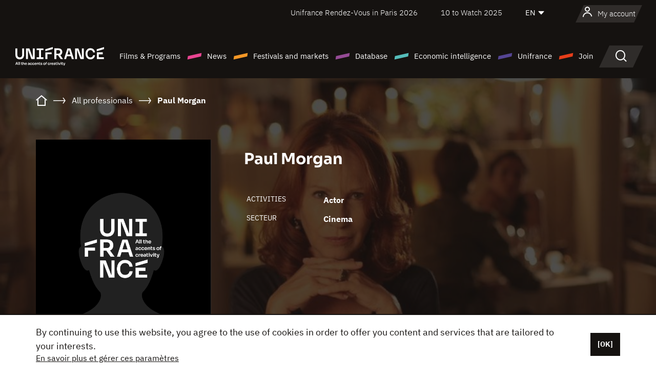

--- FILE ---
content_type: text/html; charset=utf-8
request_url: https://www.google.com/recaptcha/api2/anchor?ar=1&k=6LcJfHopAAAAAJA2ysQXhcpcbIYJi36tX6uIGLaU&co=aHR0cHM6Ly9lbi51bmlmcmFuY2Uub3JnOjQ0Mw..&hl=en&v=PoyoqOPhxBO7pBk68S4YbpHZ&size=normal&anchor-ms=20000&execute-ms=30000&cb=m9fa6hxg5qz2
body_size: 49583
content:
<!DOCTYPE HTML><html dir="ltr" lang="en"><head><meta http-equiv="Content-Type" content="text/html; charset=UTF-8">
<meta http-equiv="X-UA-Compatible" content="IE=edge">
<title>reCAPTCHA</title>
<style type="text/css">
/* cyrillic-ext */
@font-face {
  font-family: 'Roboto';
  font-style: normal;
  font-weight: 400;
  font-stretch: 100%;
  src: url(//fonts.gstatic.com/s/roboto/v48/KFO7CnqEu92Fr1ME7kSn66aGLdTylUAMa3GUBHMdazTgWw.woff2) format('woff2');
  unicode-range: U+0460-052F, U+1C80-1C8A, U+20B4, U+2DE0-2DFF, U+A640-A69F, U+FE2E-FE2F;
}
/* cyrillic */
@font-face {
  font-family: 'Roboto';
  font-style: normal;
  font-weight: 400;
  font-stretch: 100%;
  src: url(//fonts.gstatic.com/s/roboto/v48/KFO7CnqEu92Fr1ME7kSn66aGLdTylUAMa3iUBHMdazTgWw.woff2) format('woff2');
  unicode-range: U+0301, U+0400-045F, U+0490-0491, U+04B0-04B1, U+2116;
}
/* greek-ext */
@font-face {
  font-family: 'Roboto';
  font-style: normal;
  font-weight: 400;
  font-stretch: 100%;
  src: url(//fonts.gstatic.com/s/roboto/v48/KFO7CnqEu92Fr1ME7kSn66aGLdTylUAMa3CUBHMdazTgWw.woff2) format('woff2');
  unicode-range: U+1F00-1FFF;
}
/* greek */
@font-face {
  font-family: 'Roboto';
  font-style: normal;
  font-weight: 400;
  font-stretch: 100%;
  src: url(//fonts.gstatic.com/s/roboto/v48/KFO7CnqEu92Fr1ME7kSn66aGLdTylUAMa3-UBHMdazTgWw.woff2) format('woff2');
  unicode-range: U+0370-0377, U+037A-037F, U+0384-038A, U+038C, U+038E-03A1, U+03A3-03FF;
}
/* math */
@font-face {
  font-family: 'Roboto';
  font-style: normal;
  font-weight: 400;
  font-stretch: 100%;
  src: url(//fonts.gstatic.com/s/roboto/v48/KFO7CnqEu92Fr1ME7kSn66aGLdTylUAMawCUBHMdazTgWw.woff2) format('woff2');
  unicode-range: U+0302-0303, U+0305, U+0307-0308, U+0310, U+0312, U+0315, U+031A, U+0326-0327, U+032C, U+032F-0330, U+0332-0333, U+0338, U+033A, U+0346, U+034D, U+0391-03A1, U+03A3-03A9, U+03B1-03C9, U+03D1, U+03D5-03D6, U+03F0-03F1, U+03F4-03F5, U+2016-2017, U+2034-2038, U+203C, U+2040, U+2043, U+2047, U+2050, U+2057, U+205F, U+2070-2071, U+2074-208E, U+2090-209C, U+20D0-20DC, U+20E1, U+20E5-20EF, U+2100-2112, U+2114-2115, U+2117-2121, U+2123-214F, U+2190, U+2192, U+2194-21AE, U+21B0-21E5, U+21F1-21F2, U+21F4-2211, U+2213-2214, U+2216-22FF, U+2308-230B, U+2310, U+2319, U+231C-2321, U+2336-237A, U+237C, U+2395, U+239B-23B7, U+23D0, U+23DC-23E1, U+2474-2475, U+25AF, U+25B3, U+25B7, U+25BD, U+25C1, U+25CA, U+25CC, U+25FB, U+266D-266F, U+27C0-27FF, U+2900-2AFF, U+2B0E-2B11, U+2B30-2B4C, U+2BFE, U+3030, U+FF5B, U+FF5D, U+1D400-1D7FF, U+1EE00-1EEFF;
}
/* symbols */
@font-face {
  font-family: 'Roboto';
  font-style: normal;
  font-weight: 400;
  font-stretch: 100%;
  src: url(//fonts.gstatic.com/s/roboto/v48/KFO7CnqEu92Fr1ME7kSn66aGLdTylUAMaxKUBHMdazTgWw.woff2) format('woff2');
  unicode-range: U+0001-000C, U+000E-001F, U+007F-009F, U+20DD-20E0, U+20E2-20E4, U+2150-218F, U+2190, U+2192, U+2194-2199, U+21AF, U+21E6-21F0, U+21F3, U+2218-2219, U+2299, U+22C4-22C6, U+2300-243F, U+2440-244A, U+2460-24FF, U+25A0-27BF, U+2800-28FF, U+2921-2922, U+2981, U+29BF, U+29EB, U+2B00-2BFF, U+4DC0-4DFF, U+FFF9-FFFB, U+10140-1018E, U+10190-1019C, U+101A0, U+101D0-101FD, U+102E0-102FB, U+10E60-10E7E, U+1D2C0-1D2D3, U+1D2E0-1D37F, U+1F000-1F0FF, U+1F100-1F1AD, U+1F1E6-1F1FF, U+1F30D-1F30F, U+1F315, U+1F31C, U+1F31E, U+1F320-1F32C, U+1F336, U+1F378, U+1F37D, U+1F382, U+1F393-1F39F, U+1F3A7-1F3A8, U+1F3AC-1F3AF, U+1F3C2, U+1F3C4-1F3C6, U+1F3CA-1F3CE, U+1F3D4-1F3E0, U+1F3ED, U+1F3F1-1F3F3, U+1F3F5-1F3F7, U+1F408, U+1F415, U+1F41F, U+1F426, U+1F43F, U+1F441-1F442, U+1F444, U+1F446-1F449, U+1F44C-1F44E, U+1F453, U+1F46A, U+1F47D, U+1F4A3, U+1F4B0, U+1F4B3, U+1F4B9, U+1F4BB, U+1F4BF, U+1F4C8-1F4CB, U+1F4D6, U+1F4DA, U+1F4DF, U+1F4E3-1F4E6, U+1F4EA-1F4ED, U+1F4F7, U+1F4F9-1F4FB, U+1F4FD-1F4FE, U+1F503, U+1F507-1F50B, U+1F50D, U+1F512-1F513, U+1F53E-1F54A, U+1F54F-1F5FA, U+1F610, U+1F650-1F67F, U+1F687, U+1F68D, U+1F691, U+1F694, U+1F698, U+1F6AD, U+1F6B2, U+1F6B9-1F6BA, U+1F6BC, U+1F6C6-1F6CF, U+1F6D3-1F6D7, U+1F6E0-1F6EA, U+1F6F0-1F6F3, U+1F6F7-1F6FC, U+1F700-1F7FF, U+1F800-1F80B, U+1F810-1F847, U+1F850-1F859, U+1F860-1F887, U+1F890-1F8AD, U+1F8B0-1F8BB, U+1F8C0-1F8C1, U+1F900-1F90B, U+1F93B, U+1F946, U+1F984, U+1F996, U+1F9E9, U+1FA00-1FA6F, U+1FA70-1FA7C, U+1FA80-1FA89, U+1FA8F-1FAC6, U+1FACE-1FADC, U+1FADF-1FAE9, U+1FAF0-1FAF8, U+1FB00-1FBFF;
}
/* vietnamese */
@font-face {
  font-family: 'Roboto';
  font-style: normal;
  font-weight: 400;
  font-stretch: 100%;
  src: url(//fonts.gstatic.com/s/roboto/v48/KFO7CnqEu92Fr1ME7kSn66aGLdTylUAMa3OUBHMdazTgWw.woff2) format('woff2');
  unicode-range: U+0102-0103, U+0110-0111, U+0128-0129, U+0168-0169, U+01A0-01A1, U+01AF-01B0, U+0300-0301, U+0303-0304, U+0308-0309, U+0323, U+0329, U+1EA0-1EF9, U+20AB;
}
/* latin-ext */
@font-face {
  font-family: 'Roboto';
  font-style: normal;
  font-weight: 400;
  font-stretch: 100%;
  src: url(//fonts.gstatic.com/s/roboto/v48/KFO7CnqEu92Fr1ME7kSn66aGLdTylUAMa3KUBHMdazTgWw.woff2) format('woff2');
  unicode-range: U+0100-02BA, U+02BD-02C5, U+02C7-02CC, U+02CE-02D7, U+02DD-02FF, U+0304, U+0308, U+0329, U+1D00-1DBF, U+1E00-1E9F, U+1EF2-1EFF, U+2020, U+20A0-20AB, U+20AD-20C0, U+2113, U+2C60-2C7F, U+A720-A7FF;
}
/* latin */
@font-face {
  font-family: 'Roboto';
  font-style: normal;
  font-weight: 400;
  font-stretch: 100%;
  src: url(//fonts.gstatic.com/s/roboto/v48/KFO7CnqEu92Fr1ME7kSn66aGLdTylUAMa3yUBHMdazQ.woff2) format('woff2');
  unicode-range: U+0000-00FF, U+0131, U+0152-0153, U+02BB-02BC, U+02C6, U+02DA, U+02DC, U+0304, U+0308, U+0329, U+2000-206F, U+20AC, U+2122, U+2191, U+2193, U+2212, U+2215, U+FEFF, U+FFFD;
}
/* cyrillic-ext */
@font-face {
  font-family: 'Roboto';
  font-style: normal;
  font-weight: 500;
  font-stretch: 100%;
  src: url(//fonts.gstatic.com/s/roboto/v48/KFO7CnqEu92Fr1ME7kSn66aGLdTylUAMa3GUBHMdazTgWw.woff2) format('woff2');
  unicode-range: U+0460-052F, U+1C80-1C8A, U+20B4, U+2DE0-2DFF, U+A640-A69F, U+FE2E-FE2F;
}
/* cyrillic */
@font-face {
  font-family: 'Roboto';
  font-style: normal;
  font-weight: 500;
  font-stretch: 100%;
  src: url(//fonts.gstatic.com/s/roboto/v48/KFO7CnqEu92Fr1ME7kSn66aGLdTylUAMa3iUBHMdazTgWw.woff2) format('woff2');
  unicode-range: U+0301, U+0400-045F, U+0490-0491, U+04B0-04B1, U+2116;
}
/* greek-ext */
@font-face {
  font-family: 'Roboto';
  font-style: normal;
  font-weight: 500;
  font-stretch: 100%;
  src: url(//fonts.gstatic.com/s/roboto/v48/KFO7CnqEu92Fr1ME7kSn66aGLdTylUAMa3CUBHMdazTgWw.woff2) format('woff2');
  unicode-range: U+1F00-1FFF;
}
/* greek */
@font-face {
  font-family: 'Roboto';
  font-style: normal;
  font-weight: 500;
  font-stretch: 100%;
  src: url(//fonts.gstatic.com/s/roboto/v48/KFO7CnqEu92Fr1ME7kSn66aGLdTylUAMa3-UBHMdazTgWw.woff2) format('woff2');
  unicode-range: U+0370-0377, U+037A-037F, U+0384-038A, U+038C, U+038E-03A1, U+03A3-03FF;
}
/* math */
@font-face {
  font-family: 'Roboto';
  font-style: normal;
  font-weight: 500;
  font-stretch: 100%;
  src: url(//fonts.gstatic.com/s/roboto/v48/KFO7CnqEu92Fr1ME7kSn66aGLdTylUAMawCUBHMdazTgWw.woff2) format('woff2');
  unicode-range: U+0302-0303, U+0305, U+0307-0308, U+0310, U+0312, U+0315, U+031A, U+0326-0327, U+032C, U+032F-0330, U+0332-0333, U+0338, U+033A, U+0346, U+034D, U+0391-03A1, U+03A3-03A9, U+03B1-03C9, U+03D1, U+03D5-03D6, U+03F0-03F1, U+03F4-03F5, U+2016-2017, U+2034-2038, U+203C, U+2040, U+2043, U+2047, U+2050, U+2057, U+205F, U+2070-2071, U+2074-208E, U+2090-209C, U+20D0-20DC, U+20E1, U+20E5-20EF, U+2100-2112, U+2114-2115, U+2117-2121, U+2123-214F, U+2190, U+2192, U+2194-21AE, U+21B0-21E5, U+21F1-21F2, U+21F4-2211, U+2213-2214, U+2216-22FF, U+2308-230B, U+2310, U+2319, U+231C-2321, U+2336-237A, U+237C, U+2395, U+239B-23B7, U+23D0, U+23DC-23E1, U+2474-2475, U+25AF, U+25B3, U+25B7, U+25BD, U+25C1, U+25CA, U+25CC, U+25FB, U+266D-266F, U+27C0-27FF, U+2900-2AFF, U+2B0E-2B11, U+2B30-2B4C, U+2BFE, U+3030, U+FF5B, U+FF5D, U+1D400-1D7FF, U+1EE00-1EEFF;
}
/* symbols */
@font-face {
  font-family: 'Roboto';
  font-style: normal;
  font-weight: 500;
  font-stretch: 100%;
  src: url(//fonts.gstatic.com/s/roboto/v48/KFO7CnqEu92Fr1ME7kSn66aGLdTylUAMaxKUBHMdazTgWw.woff2) format('woff2');
  unicode-range: U+0001-000C, U+000E-001F, U+007F-009F, U+20DD-20E0, U+20E2-20E4, U+2150-218F, U+2190, U+2192, U+2194-2199, U+21AF, U+21E6-21F0, U+21F3, U+2218-2219, U+2299, U+22C4-22C6, U+2300-243F, U+2440-244A, U+2460-24FF, U+25A0-27BF, U+2800-28FF, U+2921-2922, U+2981, U+29BF, U+29EB, U+2B00-2BFF, U+4DC0-4DFF, U+FFF9-FFFB, U+10140-1018E, U+10190-1019C, U+101A0, U+101D0-101FD, U+102E0-102FB, U+10E60-10E7E, U+1D2C0-1D2D3, U+1D2E0-1D37F, U+1F000-1F0FF, U+1F100-1F1AD, U+1F1E6-1F1FF, U+1F30D-1F30F, U+1F315, U+1F31C, U+1F31E, U+1F320-1F32C, U+1F336, U+1F378, U+1F37D, U+1F382, U+1F393-1F39F, U+1F3A7-1F3A8, U+1F3AC-1F3AF, U+1F3C2, U+1F3C4-1F3C6, U+1F3CA-1F3CE, U+1F3D4-1F3E0, U+1F3ED, U+1F3F1-1F3F3, U+1F3F5-1F3F7, U+1F408, U+1F415, U+1F41F, U+1F426, U+1F43F, U+1F441-1F442, U+1F444, U+1F446-1F449, U+1F44C-1F44E, U+1F453, U+1F46A, U+1F47D, U+1F4A3, U+1F4B0, U+1F4B3, U+1F4B9, U+1F4BB, U+1F4BF, U+1F4C8-1F4CB, U+1F4D6, U+1F4DA, U+1F4DF, U+1F4E3-1F4E6, U+1F4EA-1F4ED, U+1F4F7, U+1F4F9-1F4FB, U+1F4FD-1F4FE, U+1F503, U+1F507-1F50B, U+1F50D, U+1F512-1F513, U+1F53E-1F54A, U+1F54F-1F5FA, U+1F610, U+1F650-1F67F, U+1F687, U+1F68D, U+1F691, U+1F694, U+1F698, U+1F6AD, U+1F6B2, U+1F6B9-1F6BA, U+1F6BC, U+1F6C6-1F6CF, U+1F6D3-1F6D7, U+1F6E0-1F6EA, U+1F6F0-1F6F3, U+1F6F7-1F6FC, U+1F700-1F7FF, U+1F800-1F80B, U+1F810-1F847, U+1F850-1F859, U+1F860-1F887, U+1F890-1F8AD, U+1F8B0-1F8BB, U+1F8C0-1F8C1, U+1F900-1F90B, U+1F93B, U+1F946, U+1F984, U+1F996, U+1F9E9, U+1FA00-1FA6F, U+1FA70-1FA7C, U+1FA80-1FA89, U+1FA8F-1FAC6, U+1FACE-1FADC, U+1FADF-1FAE9, U+1FAF0-1FAF8, U+1FB00-1FBFF;
}
/* vietnamese */
@font-face {
  font-family: 'Roboto';
  font-style: normal;
  font-weight: 500;
  font-stretch: 100%;
  src: url(//fonts.gstatic.com/s/roboto/v48/KFO7CnqEu92Fr1ME7kSn66aGLdTylUAMa3OUBHMdazTgWw.woff2) format('woff2');
  unicode-range: U+0102-0103, U+0110-0111, U+0128-0129, U+0168-0169, U+01A0-01A1, U+01AF-01B0, U+0300-0301, U+0303-0304, U+0308-0309, U+0323, U+0329, U+1EA0-1EF9, U+20AB;
}
/* latin-ext */
@font-face {
  font-family: 'Roboto';
  font-style: normal;
  font-weight: 500;
  font-stretch: 100%;
  src: url(//fonts.gstatic.com/s/roboto/v48/KFO7CnqEu92Fr1ME7kSn66aGLdTylUAMa3KUBHMdazTgWw.woff2) format('woff2');
  unicode-range: U+0100-02BA, U+02BD-02C5, U+02C7-02CC, U+02CE-02D7, U+02DD-02FF, U+0304, U+0308, U+0329, U+1D00-1DBF, U+1E00-1E9F, U+1EF2-1EFF, U+2020, U+20A0-20AB, U+20AD-20C0, U+2113, U+2C60-2C7F, U+A720-A7FF;
}
/* latin */
@font-face {
  font-family: 'Roboto';
  font-style: normal;
  font-weight: 500;
  font-stretch: 100%;
  src: url(//fonts.gstatic.com/s/roboto/v48/KFO7CnqEu92Fr1ME7kSn66aGLdTylUAMa3yUBHMdazQ.woff2) format('woff2');
  unicode-range: U+0000-00FF, U+0131, U+0152-0153, U+02BB-02BC, U+02C6, U+02DA, U+02DC, U+0304, U+0308, U+0329, U+2000-206F, U+20AC, U+2122, U+2191, U+2193, U+2212, U+2215, U+FEFF, U+FFFD;
}
/* cyrillic-ext */
@font-face {
  font-family: 'Roboto';
  font-style: normal;
  font-weight: 900;
  font-stretch: 100%;
  src: url(//fonts.gstatic.com/s/roboto/v48/KFO7CnqEu92Fr1ME7kSn66aGLdTylUAMa3GUBHMdazTgWw.woff2) format('woff2');
  unicode-range: U+0460-052F, U+1C80-1C8A, U+20B4, U+2DE0-2DFF, U+A640-A69F, U+FE2E-FE2F;
}
/* cyrillic */
@font-face {
  font-family: 'Roboto';
  font-style: normal;
  font-weight: 900;
  font-stretch: 100%;
  src: url(//fonts.gstatic.com/s/roboto/v48/KFO7CnqEu92Fr1ME7kSn66aGLdTylUAMa3iUBHMdazTgWw.woff2) format('woff2');
  unicode-range: U+0301, U+0400-045F, U+0490-0491, U+04B0-04B1, U+2116;
}
/* greek-ext */
@font-face {
  font-family: 'Roboto';
  font-style: normal;
  font-weight: 900;
  font-stretch: 100%;
  src: url(//fonts.gstatic.com/s/roboto/v48/KFO7CnqEu92Fr1ME7kSn66aGLdTylUAMa3CUBHMdazTgWw.woff2) format('woff2');
  unicode-range: U+1F00-1FFF;
}
/* greek */
@font-face {
  font-family: 'Roboto';
  font-style: normal;
  font-weight: 900;
  font-stretch: 100%;
  src: url(//fonts.gstatic.com/s/roboto/v48/KFO7CnqEu92Fr1ME7kSn66aGLdTylUAMa3-UBHMdazTgWw.woff2) format('woff2');
  unicode-range: U+0370-0377, U+037A-037F, U+0384-038A, U+038C, U+038E-03A1, U+03A3-03FF;
}
/* math */
@font-face {
  font-family: 'Roboto';
  font-style: normal;
  font-weight: 900;
  font-stretch: 100%;
  src: url(//fonts.gstatic.com/s/roboto/v48/KFO7CnqEu92Fr1ME7kSn66aGLdTylUAMawCUBHMdazTgWw.woff2) format('woff2');
  unicode-range: U+0302-0303, U+0305, U+0307-0308, U+0310, U+0312, U+0315, U+031A, U+0326-0327, U+032C, U+032F-0330, U+0332-0333, U+0338, U+033A, U+0346, U+034D, U+0391-03A1, U+03A3-03A9, U+03B1-03C9, U+03D1, U+03D5-03D6, U+03F0-03F1, U+03F4-03F5, U+2016-2017, U+2034-2038, U+203C, U+2040, U+2043, U+2047, U+2050, U+2057, U+205F, U+2070-2071, U+2074-208E, U+2090-209C, U+20D0-20DC, U+20E1, U+20E5-20EF, U+2100-2112, U+2114-2115, U+2117-2121, U+2123-214F, U+2190, U+2192, U+2194-21AE, U+21B0-21E5, U+21F1-21F2, U+21F4-2211, U+2213-2214, U+2216-22FF, U+2308-230B, U+2310, U+2319, U+231C-2321, U+2336-237A, U+237C, U+2395, U+239B-23B7, U+23D0, U+23DC-23E1, U+2474-2475, U+25AF, U+25B3, U+25B7, U+25BD, U+25C1, U+25CA, U+25CC, U+25FB, U+266D-266F, U+27C0-27FF, U+2900-2AFF, U+2B0E-2B11, U+2B30-2B4C, U+2BFE, U+3030, U+FF5B, U+FF5D, U+1D400-1D7FF, U+1EE00-1EEFF;
}
/* symbols */
@font-face {
  font-family: 'Roboto';
  font-style: normal;
  font-weight: 900;
  font-stretch: 100%;
  src: url(//fonts.gstatic.com/s/roboto/v48/KFO7CnqEu92Fr1ME7kSn66aGLdTylUAMaxKUBHMdazTgWw.woff2) format('woff2');
  unicode-range: U+0001-000C, U+000E-001F, U+007F-009F, U+20DD-20E0, U+20E2-20E4, U+2150-218F, U+2190, U+2192, U+2194-2199, U+21AF, U+21E6-21F0, U+21F3, U+2218-2219, U+2299, U+22C4-22C6, U+2300-243F, U+2440-244A, U+2460-24FF, U+25A0-27BF, U+2800-28FF, U+2921-2922, U+2981, U+29BF, U+29EB, U+2B00-2BFF, U+4DC0-4DFF, U+FFF9-FFFB, U+10140-1018E, U+10190-1019C, U+101A0, U+101D0-101FD, U+102E0-102FB, U+10E60-10E7E, U+1D2C0-1D2D3, U+1D2E0-1D37F, U+1F000-1F0FF, U+1F100-1F1AD, U+1F1E6-1F1FF, U+1F30D-1F30F, U+1F315, U+1F31C, U+1F31E, U+1F320-1F32C, U+1F336, U+1F378, U+1F37D, U+1F382, U+1F393-1F39F, U+1F3A7-1F3A8, U+1F3AC-1F3AF, U+1F3C2, U+1F3C4-1F3C6, U+1F3CA-1F3CE, U+1F3D4-1F3E0, U+1F3ED, U+1F3F1-1F3F3, U+1F3F5-1F3F7, U+1F408, U+1F415, U+1F41F, U+1F426, U+1F43F, U+1F441-1F442, U+1F444, U+1F446-1F449, U+1F44C-1F44E, U+1F453, U+1F46A, U+1F47D, U+1F4A3, U+1F4B0, U+1F4B3, U+1F4B9, U+1F4BB, U+1F4BF, U+1F4C8-1F4CB, U+1F4D6, U+1F4DA, U+1F4DF, U+1F4E3-1F4E6, U+1F4EA-1F4ED, U+1F4F7, U+1F4F9-1F4FB, U+1F4FD-1F4FE, U+1F503, U+1F507-1F50B, U+1F50D, U+1F512-1F513, U+1F53E-1F54A, U+1F54F-1F5FA, U+1F610, U+1F650-1F67F, U+1F687, U+1F68D, U+1F691, U+1F694, U+1F698, U+1F6AD, U+1F6B2, U+1F6B9-1F6BA, U+1F6BC, U+1F6C6-1F6CF, U+1F6D3-1F6D7, U+1F6E0-1F6EA, U+1F6F0-1F6F3, U+1F6F7-1F6FC, U+1F700-1F7FF, U+1F800-1F80B, U+1F810-1F847, U+1F850-1F859, U+1F860-1F887, U+1F890-1F8AD, U+1F8B0-1F8BB, U+1F8C0-1F8C1, U+1F900-1F90B, U+1F93B, U+1F946, U+1F984, U+1F996, U+1F9E9, U+1FA00-1FA6F, U+1FA70-1FA7C, U+1FA80-1FA89, U+1FA8F-1FAC6, U+1FACE-1FADC, U+1FADF-1FAE9, U+1FAF0-1FAF8, U+1FB00-1FBFF;
}
/* vietnamese */
@font-face {
  font-family: 'Roboto';
  font-style: normal;
  font-weight: 900;
  font-stretch: 100%;
  src: url(//fonts.gstatic.com/s/roboto/v48/KFO7CnqEu92Fr1ME7kSn66aGLdTylUAMa3OUBHMdazTgWw.woff2) format('woff2');
  unicode-range: U+0102-0103, U+0110-0111, U+0128-0129, U+0168-0169, U+01A0-01A1, U+01AF-01B0, U+0300-0301, U+0303-0304, U+0308-0309, U+0323, U+0329, U+1EA0-1EF9, U+20AB;
}
/* latin-ext */
@font-face {
  font-family: 'Roboto';
  font-style: normal;
  font-weight: 900;
  font-stretch: 100%;
  src: url(//fonts.gstatic.com/s/roboto/v48/KFO7CnqEu92Fr1ME7kSn66aGLdTylUAMa3KUBHMdazTgWw.woff2) format('woff2');
  unicode-range: U+0100-02BA, U+02BD-02C5, U+02C7-02CC, U+02CE-02D7, U+02DD-02FF, U+0304, U+0308, U+0329, U+1D00-1DBF, U+1E00-1E9F, U+1EF2-1EFF, U+2020, U+20A0-20AB, U+20AD-20C0, U+2113, U+2C60-2C7F, U+A720-A7FF;
}
/* latin */
@font-face {
  font-family: 'Roboto';
  font-style: normal;
  font-weight: 900;
  font-stretch: 100%;
  src: url(//fonts.gstatic.com/s/roboto/v48/KFO7CnqEu92Fr1ME7kSn66aGLdTylUAMa3yUBHMdazQ.woff2) format('woff2');
  unicode-range: U+0000-00FF, U+0131, U+0152-0153, U+02BB-02BC, U+02C6, U+02DA, U+02DC, U+0304, U+0308, U+0329, U+2000-206F, U+20AC, U+2122, U+2191, U+2193, U+2212, U+2215, U+FEFF, U+FFFD;
}

</style>
<link rel="stylesheet" type="text/css" href="https://www.gstatic.com/recaptcha/releases/PoyoqOPhxBO7pBk68S4YbpHZ/styles__ltr.css">
<script nonce="R8e9disxiDh6J1r9itpP-A" type="text/javascript">window['__recaptcha_api'] = 'https://www.google.com/recaptcha/api2/';</script>
<script type="text/javascript" src="https://www.gstatic.com/recaptcha/releases/PoyoqOPhxBO7pBk68S4YbpHZ/recaptcha__en.js" nonce="R8e9disxiDh6J1r9itpP-A">
      
    </script></head>
<body><div id="rc-anchor-alert" class="rc-anchor-alert"></div>
<input type="hidden" id="recaptcha-token" value="[base64]">
<script type="text/javascript" nonce="R8e9disxiDh6J1r9itpP-A">
      recaptcha.anchor.Main.init("[\x22ainput\x22,[\x22bgdata\x22,\x22\x22,\[base64]/[base64]/[base64]/[base64]/[base64]/[base64]/KGcoTywyNTMsTy5PKSxVRyhPLEMpKTpnKE8sMjUzLEMpLE8pKSxsKSksTykpfSxieT1mdW5jdGlvbihDLE8sdSxsKXtmb3IobD0odT1SKEMpLDApO08+MDtPLS0pbD1sPDw4fFooQyk7ZyhDLHUsbCl9LFVHPWZ1bmN0aW9uKEMsTyl7Qy5pLmxlbmd0aD4xMDQ/[base64]/[base64]/[base64]/[base64]/[base64]/[base64]/[base64]\\u003d\x22,\[base64]\x22,\x22w47CgipHEsK9aMOPBlTDssKsQERkwogjVMOpD0jDqmV6wo4HwrQ5wrNYWgzCjxzCk3/DoR7DhGXDpMOdEyl5TCUywp7Dmng6w4fCtMOHw7AqwrnDusOvWX4dw6JRwrtPcMKADmTChHDDpMKhal5mAULDrMKTYCzCgV8Dw48rw6QFKDALIGrCncK3YHfClcKRV8K7V8ORwrZdVcKqT1Ygw4/DsX7DrBIew7ErSxhGw71twpjDrHTDhy82Mktrw7XDn8K3w7EvwqcoL8Kqwp8LwozCncOKw6XDhhjDp8OWw7bCqkYcKjHCk8Omw6dNTsOfw7xNw6LCvzRQw5dDU1lrDMObwrttwp7Cp8KQw5xwb8KBK8O/[base64]/Dk8KawrDDpxYDw4XCm8KXw78bW8Khwq/DvhLDnF7DuzQgwqTDuUfDg381E8O7HsKPwr/DpS3DpCjDncKPwpklwptfOcOow4IWw5IZesKawpgeEMO2X2R9E8OHO8O7WQh7w4UZwoPCicOywrRvwo7CujvDkzpSYR3CsSHDkMKFw6tiwovDtDjCtj0YwrfCpcKNw6PCtxIdwq/DjmbCncKYaMK2w7nDv8Kbwr/[base64]/CkMOfwq8Ew49BwrHCtsOtbMOXegnCvMKGwpUQw6lww5V+w4ltwpcPwrBKw6YTGUYGw6kDPUc/[base64]/[base64]/[base64]/AMO7AnVtIm9UL1jCrRzCjBXCkQPCiEgEAcKzI8KfwqrCgxrDrWHClcKwRBvCl8K4IsOawrHDucK/VsO+KsKpw545AkYvw4LDh3nCtcOnw4/[base64]/WzzCmcK4N8KAw6EhUmRoHAzCocK3w6TDpMKUwrTDtxlJWGNrTSDCjcK1YMOMbMKKw5XDucOhwrFuWMOST8KYw6LDucOnwqXCtx85M8KiFRM3HsK/[base64]/w694wphqeMK1w5MpwoPCujwbagthw5LDuGjCvFgGwrwiwojCt8KEF8KHwo0Uw7ROVMOtw4ZFwqAuw6bDr0zCn8KSw7p0E2JNw59vOSnCk2XDhntvNUdFw4BJAUhpwo03DMORXMKmwo3DvEjDs8K+wo/CgMKcwrxHLR7Cik53w7QlPcOHwp3Cq35hAzjCicKjJcO9KBJxw6XCskjCqBNhwqVew5DCncOAVxtcC3NrTMO3X8KKdsKywofCr8OSwo0Xwpc8UWzCqsODPCQ+wo3Dt8KEYiclS8KSJV7CgEgswpsHAsOfw5Erwp01J2ZBFx0aw4QkLcK1w5zDqCQ5bTXCg8K4bF/[base64]/Cky/DmcKNPSjCuAjCoMO0LWrDjMKnw7PDoGteLsOqXCfDjsKAZcKLZ8O2w78CwoB8wonCi8K7w4DCp8OFwoUGwojCmMKqwpTDj1/[base64]/WiwpwqLDncKPKMOUw47CrSUKwpYIHQrDr8O7XsK5CMKme8KUw5rCm2oIw53CiMKtwqxjwq3CvWHDhsOva8K8w4BFwq/[base64]/DrcK5wobCiTTDkWjCjsO4AEDDnsOHc0bCv8Klw4cow4LCiAF7w6PCsWTDgmzDn8OUw7vClGcIw4nCuMKtwq3Dhy/CusKFw63Cn8O1e8KiYFAFNcOtfmRjEncnw7tfw4zDgBPCm3TDocOVEyHDpBfCksKbOcKiwo/[base64]/w45Qwo7DusKWw6bDhMKoVxB+w5zDmyJ6w78Jfjt0Sh7CvQTCiFzCt8OQw6sSw5bDmsORw5YfGQp/D8K/w7fCpAbDrF7CkcOxFcKrwo3Cg1bCq8KfHMOUw5o+Aw0vZsOGw6VLGiDDtcO/DMKOwp/[base64]/w43DtWnCrUjCkU1+EMOyeMKIIiHDq8Kaw6tFw6wgWRrCtAbDrMO1wpPDqsK1w7vDpMOGwprCqUzDpgQ9Ki/[base64]/w5UVL8Kaw4lzFU7DlW/CvUlHwp3DkTzCuXjDkcKEBsOwwpBGworCo3XCuG/Di8O8IWrDiMKqW8Ocw6/DgXBxBEfCp8OxTV/[base64]/DmCXDnggUFA/Cn3M7W1TDlBjCvkbDqDPDtsKRw4tuw5bCrsO8wrY1w7oDfnIzwqQAOMOQYMOIF8KCwr8Cw4Q1w5jCrQvDtsKMcsKiw6zCmcO9w71CZmbCvzPCg8O+wrrCuwUiaC1HwpRYNsK/w4JZU8OlwrZiwoRyTcO1PSVOwo/DucK8P8Kgw4xJI0HCtSbClkPCiHVaBiLDsEnCmcOvd0Fbw61Ew4/[base64]/DjU5/HCTDnsOWwoHDm8Onwo/CgS7CkMK0AwLCoMK7wogVwq/Dmjpsw6MqB8K+csKXwrTDu8KEVk1jw5PDtw8JNBJEecONw6ZLMMOQwr3CignDiRVNKsO+JgHDosO/[base64]/UhZLw5YhUSY6E8OFH3pxw4Y2EC4qwoMDW8K/eMKjbhvCkDzCicKVwrnCql/ChcOXYDEOJDrDjcK5wqzCscKEW8OFfMOJw6rChxjDlMKSPxbChMKEHcKuwqzCh8OzHwrCvC/CoCTDvsODBcOyb8ORR8OzwoolCcOwwrrCgMOyBh/Cki0pwqLCk0t+wrpaw53Du8KAw4cDFMOFwp3DsWfDtm7DusKNckV+J8Oaw5/DsMKoBGhIw4fClsKTwp5tHMO9w6fCoVlRw7bDugo1wrnDtTM4wq50AsK4wrF4w5RlScOEe03CjRBue8K2wq/CicODw5bClcO0w6thRz7CjMOXwpfCsDVSJcO1w6hgb8O2w5hWE8O8w5zDhlRtw4JowrrCoSFHLsObwrPDscOIHcK8wrTDr8KJdcOfwrvCnxRzV1kCVC7CmMO2w6w4C8O5DEFXw6LDqUbDmBDDu0QBQsKxw6w2WcKcwoEPw63DgMK3FU/Dp8KaVU7ClEnCm8OlJ8OBw6DCi3dTwqLCnMOswpPDusKHwr/CmHF5HsOYAA52w6zCnMK5wqDDo8Okwq/[base64]/CqsKaMk/CsMOtwqsuwrVow6bCrcOnT1zCicO2GcOawpHCqsOMwpQiwoQQPybDn8KcKnbChQzCrE0FSUZuIcOFw6jCqRJ/NVbDgcKXDsOaHsOyFTpudkQ0CCLCj2/Dj8Kvw5PChcKXwq5kw73DgQTCpwbDoDLCrMOKwpjDisO8w6I4wpsYeDBNaglaw5bDuBzDjnfCtnnDosKBbH1AYnQ0wqBFwqh8asKuw6ByW3zDlMKfw4rCkcKdasOAYsKFw7bCnsOgwpvDkCrCvsO8w4/DssKWIWg7wr7ClMKuwoPDjBA7w4TDncKjwoPDkwkAwr5BDMKXDBnDucKawoIHScODfkDDuiEnPWBXO8Kow55RcD7Dt23DgC5QBA5BbTfDrsOWwq7ChzXCsB8kTTtfw7h/DX5vw7DChMKXw7kbw75dw6/CicKywpE/wpgswp7CnEjChCLCmMObwrHCoALDjX/ChcO/w4A1wp1aw4JCFMKXw47DtQ0vBsKOw6Q2LsO4KMOvMcO7cl4sbMOyFcKecnEIFUdnw6w3wpnDgCYJZcKJLm4owrp4FkrChSrCtcKowqoOw6PDrsKSwqXDrmfDn0U5wr4mYMO3w4Rqw7TDh8OdMcKhw77CsRIuw6wYGsKpw7YuSlU/w5XCtcKrLMOGw4Aafi7Ct8Ond8KTw7DCiMO9w5FnUsKUwrTChMKHKMKfVFrCucOUwpPDvS/[base64]/[base64]/YDAVBsKKGsOQexTDsBdaRcKww4zDu8OpwrvCmVEdw7wBwrshw5FzwqHCjB7DsD8Iw5nDrlzCg8K0Uk8/wod+w7gfwqciFcK3wq4ZPMK3w63CrsO1XcKCXT9Ew4jCtsKfJwBYB3bCnsKZw7nCrAXDiTfCncKQMDbDusORw5jCgxY8UcOiwq4tYVg/XcOjwrDDpRLCsHcywqx3TsKGQB5swqHDoMOzV3siaRfDt8OQMXfCiSDCoMKvccOGeXQmw4R6YMKbw6/CmSJ9ZcOWKsKtYBXCm8Kgwp9zwo3CnWLDhsKow7VEaANEw5bDsMOowo9Xw7lRPMOZZzNCwoDDocK0YVnCtCzDpAhnHcKQw6h0DcK/[base64]/wqgxesOYw7JUwoI3wqfCscOIw43Dj8KNG8OTNActOcKUB1grfcKRw5LDvx7Ct8ObwpjCvsOcLBDClg0edMK8NwnDh8K4YsOtUSDCo8OwBcOLWMOewpfDpAkpw5kww4rDtsOHw49rZlzChMORwqgoDCVLw5l0I8OpPRHDqMOCTFt5w4TCoFUKasOAe3HDiMOXw4/CnyDCsVHCi8Ouw7/Cv2lTS8KvL13CkWjDhsKhw5Vqwq7DpcObwrRXL3nDhio4woYGCMOXaGg1ccKGwr9IYcOqwqTDsMOsYVrCmsKDw6vCuz7DpcKZw4zDlcKUw50wwqhec0Fsw4LDvwpjVMKOw7/Cm8KTHMO/[base64]/Dq8O5w5PDuUw2YxxNRhBQBxbDt8O/[base64]/DsWHDlEhhw7dldiXDi8KbXMOcw5nDnBt1QipjbcKRUMKPBgDCmMO6G8KIw6pBeMKHwpRxf8KOwpsXBEnDosKnw7jCrMO+w7ENUwBCwqbDhVVpTHLCon4JwpRxw6PDoXd7w7F0Hj5/w7o7wpDDqMKew7bDqxVCwoANLMKIw4IFFsO2wr7CosKJYMKaw79rdHkNw6PDtMOmKAvCmsKIw6huw4vDpEEuwoNDQsKZwozCnsK2PsK9GyrChxRgVWPCqcKlDTnDmWHDlcKfwovCs8Ocw4cXdhjCjlLCjkUVwo91VMODJ8K4GlzDk8K9woUiwo5ebQ/[base64]/Di115dMO8d8OXQ1rDi8O/aAQ8w4zCg8OZw5HCmCTDgsKPeQMUwrFvwrXCmmbDisOiw7XCosK1wpbDmsKVwoAxbcKYKCVqwpURDUpRw6ZnwrbDvcOuwrBIN8OtLcO4DsKHTmzCk0HCiS1yw6PCnsOWTSQWZ2LDvgg/AEDClsKOUmfDq3nDkHbCpFE1w4B9eW/[base64]/DlsK+GCkfYXxOwq/[base64]/[base64]/DiU9HwoI5On46XERnw610w6jDjDF2esOidhjCljrDjF7DsMKvacKUw4xkdjwswoETA3M4ccO9U100wpPDrnJ8wrNuUMKKMSoeDMOMw6TCksOPwpLDjsOzc8OWwpRYSMKbw5bDocObwp7Dm1shVgPCqmU6woTCn0XDmDE0w4c+LsK/wqzDkcOEw4LDkcOcESHDkyMkw7zDrMOvMMOjw4c4w5zDum7DnAnDuFvCtX9LCsOTVx7DlC1uw4zCnk0hwpZMw4YzFn/DtsOeNMKxa8OQfsO7asKnVsO8b3NLDMKwCMOMR0cTw63DgBHDlUTCqDHDlmzDoXk+w5oLPcOXRXAJwoTDkwxWIn/CgQIawpPDkm3DrMK1w6vCpEdRw67CoAM2w5nCocO3wqHDmcKpMHDCqMKrOCcOwokyw7NqwqXDhR3ChCDDm1xFWMKhw7Q7fMKQwo4ECEDDmsOuEQM8BMKHw4/DjC/CnwUoAFpbw4vCvMOWTsOMw6xywpJ+wrJcw7smUsO+w7fCscOdcS/DisOHwrTCmMOBEAfCscKHwo/ChE7DgknDiMORfgACaMKWw6NGw7nDsHPDgsOAK8KOYR7DpFLDjcKzbMOkKRRTw5gRWMOzwrw5PcOTXzQMwoXCs8Orw6cBwo4CNmvDrEB/wq/DkMK9w7PDsMKfwpx1JhHCjMK0ESkDwqjDnsK7KGwOa8Ojw4zCmRjDnMKYXDUtw6rCnsKrCsK3aBXCpMKAwr3DuMKHwrLCuF18w7knVRROw6ZUbVYSN2bDksOnB2vCr2/CrxDDjcOZKEjChsOkGi3CgTXCr1dBLsOjwrfCsXTDp05iBljDgjrDvsKKwpFkJgxTMcKTcMKrw5LCo8KSBFHDphrCncOED8OywqjDpMKXQmLDtkTDoQovwqrDsMOMR8OAcQ47ezvCicO9H8OEI8OEUH/[base64]/CnMOlw5tACcKmX8KgFz3CmcOIwqMCw5BAwo/DgVnDicOaw6XDpVXDjMKDw53CosKUL8O/UwhHw7/CmzU5cMKIworDrMKJw7XCicKUVsKvw6zDocK9FcOHwpvDr8KkwrbDonARW1Yqw53CnzjCq35qw4oiMxB7wq4CTsO3wrU2wpPDpsKRJsOiOXBGQ1vCh8ORBy1weMKKwp4SC8OewprDl15/WcO9N8Oew7jDhkXDh8Onwoo8HMOdw4PDkTRfwrTCt8Omwok8Lh92ScKDaw7DgwkDw7wBwrPCqHHCnzPDvsKIw5QOwr/[base64]/PMKuwrc/MsKOw5vCsHRVFhrDgQo1GF1Yw6XCkX/Cq8KVw6LDu3AXG8K6ZETCoHDDkEzDrV/DuhrDicKBwqvDhiZfw5FIAsO9wp/CmELCv8OFbMKfw6rDojoZaFfDpcOiwrbDn2hQPknDr8KyeMK6w6p7woTDv8KreFXCkT/CpB3Cq8KqworDulxJV8OKKsOeIMKawogIwr3ChQnDgMOuw5s7JcKZY8KDdcKYVMK9w7hyw751wrNfZ8Onw6fDpcKUw5BcwojDo8Ojw4F/wpUewqEFwpfDgnluwpFBw4HDjMKbw4bCoXTCtxjCulXDvkLDgsKVwozCi8OWwphIfnMqIBF2SF/DmB/[base64]/NMObIcOAw5rDicKbM8KOw45gwp7DrA/ClMKeWxwmCxkZwrc6HCEJw58awp1dGMKZMcOuwqomOl/Ci1TDkXHCo8OZw6JFeDNnwpzDq8OfGsOmPMKxwq/CksKHbHtVKSDCnX/[base64]/EcK6McK+LsOrZTk9wqh6LMK2wrTCiEjCuiBuw5nCjMKrK8OUw4N2RMKtVjQXw71ZwoYnRMKvRsKqWMOsX3I4wrnCgsOoGmAXeHV6D2VQRXPDlmEsI8OFTsObwrjDssKWQD13GMOBOzs8W8K1w6TDpAVHwotLVDPCpW9eUnrDmcO6w5/[base64]/CgcOvwqXCuTIVbMOkw4fCvhFhwoLDpsK7w6PDuMOOwrvDs8OGFMKbworCim/DuW/DgCoow5RTwpPCqkAqw4bDucK0w6nDtzlmMRYjKsObScKgS8O2RcK+YxBBwqhGw555wrhPL3PDvxAjecKtcMKbw58Qw7LDr8OqREPCt1MAw6QXw5zCulVUwqVPwpgHFGnCjUE7CGlQw5rDtcOkDcKxH23DusORwrI8w4HDvcOGK8O8wpJ/w7YLJHcSwoxKC1LCoQbCsyTDjWnCsDrDglFBw7TCujnCqMOfw5fCnDnCrMOidBxYwpVKw6Unwr/DhcOzcgxBwps5wpsFY8KcR8OXcMOpWV11e8KfCB/[base64]/Dg8KnMMOzRcOSw4TCjgLDijU8NTDDpMKmCsKvwrXCv1fDg8K9w6pgw5XCqWrChHPCoMOvXcOww6cUdMOmw77DjMO/w4x+wrTDiU3CrRxNfCd3N0AHRcOlL2LCgQ7CsMOAwrrDo8OCw7gLw4zCtRBmwoJvwrnDjsK4UhV9NMK5ecOAbsO4wpPDtcOGw4/CuXzDrA1XFsOcFcKkScK4NcO0w43DvU4QwpDCq1xlwpMcw6kdw7jDscKSwpbDuX3ClFLDsMODPxHDigHCkMKQK1hHwrBiw73DrMKOw4IHN2TDtcO8JxAkMX4tDcOywppLwrliPm1/[base64]/Dploew4LCvEMZwo/CiwopEhjDvMOKw4ckw5ZlIiHCnGxewp7Ct3YiNjzDmcOFw4/Dmz9Vb8KXw5sbw6zCosKVwpbDssOVPsKzwqAHJMOuY8KBbsOaH3cowq7DhsKCM8K/WzhBFMOpHTfDksOnw68KcALDpwvCuTfCvsObw7fDtirCvTXDscOxwqg8w75xwrs/wq/CgMKZw7TCvWNwwq1FYH/Dr8KTwqxTR0Y3ckldaljCp8OXaQJDJwxMP8OsGsO6UMKGWSjDscOBMTHDoMK3CcKlw5/Dgjh/Kz08wrh6G8Oxwp7DlW4gPMO5fgTDocKXwpAAw5lmGcOzFE/DohjCgH0nw682wonCucKow4zDhmQbLQd2AcOMR8O6IcOswrnDgwV4w7zCpMOxM2gma8OZHcO2wpzDnsKlKxXDrsKww6ISw6YwbRbDosKiYyHCmDFGw5zDm8K+L8KCwpDCgnENw5LDl8K9G8OHNsKbwrMZKl/[base64]/CssO8w6DDs8OGLwDDlMOQw5DDtMKqIDcZwqDCq0fCvV0pw6cPWsKywrEdwrcXesK8w5vCgUzCoVklwqDCpcKDQTTDj8ORwpYef8KmRw3Ds1fCtsOOwoTDhWvCj8KYeFfCmCrDqEsxecKJw6IDw6oRw5gOwqhTwpshZX9KAWpDacKGw5/DkMKzX2XCv3rCq8Kmw7lqwpnCo8K2KTnCkSFfOcOpH8ODIB/DrCMxEMObMUXCu2bCpEslwqVMRnrDlzx4w7A/bifDlkrCtsKWFyXCo3DCuF3CnsKcMXkmK0cbwoBLwogLwpF8Vgxfw6/[base64]/Cg8KIGGbCg1zDpGgbw6DDmkcgTcOnwovDsH4bIjAzw7XDjcOZZA5vPMOUDMKzw4fConTDtcO+NMOLwpRvw4fCssOAw6DDv1vDpGPDvcOEwpvChkvCujbDssKqw5sNw55MwoV3eDYBw6bDmcKEw7A1wr/[base64]/RU/[base64]/DrldxKBXCg3FNKMKhLixfwqfCl8KcJUHDjMKYH8Klw4nCpcOHMcOlwrY+wovCqsKLLMONwojCt8KSWcK5AXXCuATCtCkUVMK7w7zDg8O6w4xTw587CsKcw4xvPTTDm19tNcOTMsKEVwsxw7tpRsO3W8K8wpPCmMK1wphvczLCssO/w7/CrxnDvBHDisOkC8OmwqjDoU/DsE7Dk0fCmXYGwpUZFMOUw77CisOaw58/wp/[base64]/DucKMwo7Cv2FewqjCoTLDrC7CiBowIEZDwqLCrFfCqMKIf8OgwowfJMO5PcO1wrfCgVZtZEEdI8Knw5krwrtlwrBvw6TDtCTCvcOww4AOw57Cuk4PwooBK8OLZEHDvcKzwoLDtw3DpMO8w7vCoTkmwqJ/[base64]/OBIDTsKFwr7DogVTwrzDmcKEwozDqMK4NTHCjEZLKzocTQzDnSjCr0LDvGMVwqw6w6fDpMOdZkYaw4nDmcOOw5w2QArDpsK3TMKzFcOyEcOkwpJ7F3M8w7dRw4vDpB3Du8KvWsKhw4rDksKcw7/[base64]/[base64]/DtwvDmHXCtsKJwojCrsK1KXXDpVjCmFLCm8KxHcOfT31HeXlKwqLCizJsw7vDmcOTZcO/w6TDsWRsw71McMKdwqkMHhJXCyTCoWrCgH5jX8OQw557UMKowpMuQHnDiWMWw4bCusKLJcOaY8KUJcO2wpPCicK4w6NBwp5VPMO2W0jCgWNJw6DDhR/DsAogw7QJGsOTwrlJwq/DhsOJwrp1QB4vwp/CpMOfbXXCkcOXQsKHw5cnw7oNK8OqR8OkLMKCw4kEWsO2IBvCjkUBZEgPw57Dumgpw7rDp8O6Q8OVcMOVwo3Dk8OkOG/Dv8K8J2EywoLCtMO0DcOeAW3DlMOMAg/Cv8OCwrF7w6gxwqPChcKnBnJLAcOOQ3LCqkR+BcKBMBDDs8KIwrpkSDLChRnClXvCpTfDkTEpwoxrw4rCrnzCpAxCNMONfiA4w6zCqcKzbWTCmTHCksOVw78Ewr4Ow5AFTirCkibDisKtw5F/woUKenArw6gGZsOERcKvScOQwoJWworDqw82w53DgcKMW0TCrcKzw7tzwrjCj8K6DcOCTVfCuS/Dmz/[base64]/[base64]/[base64]/VV3DrMK8w7YYaHTDnMK5dcKxw67Du8OUXsK5ZDXDt0HDsAttwqvCvsO7RjLClsO8YsKBwowKw5DDq2UwwppRbEkXwr/DgkzClMOcDcOyw4rDhcODwrfDtR/Dm8K8fcOrwrYZwoPDk8K1w7rCscKATsKKcElzZ8K3CjTDiinDu8KoCcOXw6LCiMOAKxFpwqTDlMOOwopew7jCpxHDhsO0w5DCrcOnw5rCr8OVw4M0AwdqPBnDgjUZw6YgwrxwJn9mBnzDn8Orw5DCnlvCnsOPPwHCsQjCrcO6A8KZAUTCpcKcCsKmwox/KhtXHsKmwpVQw4TCqjYtw7TDs8KdbMKnw7Rdw7kkYsOULx3DjsKYKsKTJx5ewp7CtcO4NsK4w6k+wot3fBNiw6bDvnUpLcKBLMKxX0cBw6ovw4/ChsOmAMOXw49BAcOoJMKsGTx1wqPCpcKQCMKrPcKmd8OfYsO8YcKFGkMnEcOawrwPw5nCpsKAw7xvCh3CtMO2wp/Cqz16GxQowrLCgjkywrvDtETDiMKAwp8ZUCHCs8KUHSDDn8KEfXXClVTCq3NXLsO2w5/Dm8O2w5ZfJ8O5Q8KBwq8Tw4rCrF1dYcKeWcOASCEzwqbDjHxuw5YGMsKlAcKtFUfCqVVrN8KXworCiBLDuMOuGMO/OmoNDyEtw4NEdxzDjk5ow6vDhWnDgGdKDXDDig7DvsOvw74fw6PDrMKmIcOAbhhkcsKwwqUqJW/DrcKfAcKVwrfCkAdrC8Omw71vP8K5wqJFVgtUw6ppw57DvhUYcMOIw63DqMKhK8Kvw757wodowoJbw5FmbQEmwo3CpsObWyrCjzQfUMObOMOaHMKEw4QiJAfDmcOgw6LCq8Kuw43CqzPCoTTDgF3DvW/CukfChMOwwpTDiUrDhGMpQcKNwq7DuzbCnV7Dt2Qiw7dRwpHCvcKRw5PDh2QvE8OOw6nDhMKBU8OWwoPDmsKBw7HCm2Z9w4tFw7pHw6gBwrbCpBQzw5pbH0/ChsKeGTXDoh7Ds8ONB8O9w4pawokhOcOow5zDq8OLFkHCmzo1QSLDjR5Ewp88w4fDuWMFHXLCpW07JsKFd2FJw7sMDBZSw7vDjsOoJnR7w6d6wrlUwqACP8Opc8OzwoLCg8KbwprCjsOmw6NrwoTCpkdkw7fDrAXCk8KKPDPCqFDDrsOHCsOdP34Jw5dXw4J/[base64]/[base64]/w6l1w4AQA8KhOw8IS2gnIhcVwrXDl0jDqh/Dj8KHw74/w7ofw7PDm8Kew4RWSMOCwq/DpcOKHTTDnkDDmcKZwoYqwrAEw5I6IkfCszNewrwOLDzCkMOwQcOyQEPDqUUqNsOEw4UKamYaGsOWw4zCvws6worDt8Kow5bDm8OROy9db8KwwoTCusODdHvCjcOGw4fCtCvCg8OUwpTCvcKxwphUMirCrMKIAsOweh/[base64]/w7ZPwqnCrMOtQ8Kldk3CuMOkwoR7w5HDvMKpYcO7w7XDvsOgwpQow63Ck8OTGlHDpE0swqjDj8O+eXZGKcOIGFbDtsKAwqhZw7DDksOfw40FwrvDu2lBw4lswqAvwqhJMTLCjjrCqmTCkQ/CqcOAQhHDq19sPcK3Th3DncOCw4pGXxdheC5AP8OLw6HDrcO/PnDCtmAfD1A5cWPCrw1eRw4VWhAWe8OVNFnDkcODc8KUwpvDucO/d1sKFjPCksOCJsK9w5fDjx7Dj0vDlsKMw5bCuyQLMsKzwqjDkRXCknPDucOvwpDCncKeXFp0J3vCqFgXLBJaNsOjwoHCu2kXdkh/eirCosKWEsOEYsOHK8K5IcOswodPNA/Dq8K+O1jCu8Kzw7sVOcOrw5Fywq3CpjdEwq7DhHc4AsOAUsOLW8OaeQTCkUHDoH5EwqTDlh/CtnE8GH7DicKFLMOedQfDvkFYN8KEw4FgFlrCkTR2wolXw7jDn8Kqwph1ST/CgyXCons6w4PDjRsewpPDvUt0woXCm2Zdw6jCiTtbwr8Jw5s3wqwyw4hRw44PL8KnwpjDoRbCpMOELMOXU8KcwrjDkg97bnIeQcKrwpfCmcOaB8KgwoFOwqYCAyZMw5rCpXIewqbCnSdMw6nDhVpUw5Evw6fDiQUQwrIHw7HCnsKqc3zDjzdQZcO/E8K6wp/CrcOiTQNGGMOQw7jCnAnDkcKNw7HDnMO9ZsO2OyIUYQwGw4XCuFtNw4PDgcKiwoJ8w6U5w7bCtC/Cr8OzXcKNwotYbiMsVsO3wqBNw6bDt8O1wrI6UcKEB8OCGTHDpMK5wq/Dl1LCv8OKIcOmcsOCCUhDZlgjwqBJw5Niw7TDuDjCjQ0xFsOcTynDi1tUQsOGw4XCukBgwofCiRppZ3fDgU7DphISw59rTcKbMi5fwpRZMBA3wqvCkCzCg8OKw6VWLMO5M8OfDsKnw6w9A8Kcw7vDq8OiecKPw63ChsOSClfDnsOZwqI/AjzDojPDv18MEcO5RUo/w5jDpk/[base64]/[base64]/MVbChhAww4XCjsKmwpBNw7rDjsOLwpTCrUk6CcOfwpnDi8K2w4l6WMOmXS/Ck8OeKT7Dv8KGcsK0d2p5clF1w7wbBEl0QsK+YMKcw57CiMK4w4QtYcKqT8O6PT1MDMKiw6nDtEXDvXTCnFPClllAGcKIeMO/wpp7w7gmwr9JBSXDncKObBXDmcK6V8O9w7BTw54+HMKWwoPDrcOWw5fDmlLDh8KQw7/Cl8KOXlnCp2gTfMOhwq3DqsKIw4NtNxZkKhzCk3p7wrfChh8nw4/[base64]/CpcKpHMOhHgPDtsOTwqElEMKJwrcww5jDmHFkw6vCukjDiE3Cv8KOw5jCogRNJsO7w7gzWxrCscKwJXA7w5ZIWcO3TztCEsO6wo1OQcKUw4LDnH/CkMK9wqQIw51/LcOyw6UOVUMBcx5dw4oTOSfDlXwjw7zDo8KQS2Z2McKWXMKLSS1NwqLDulpFYkozIcKvw6rDgioxwoRBw5ZdQWLDrF7CscKxHMKgwpnDpcO4wpjDncONJR7CqcK/[base64]/DlCg3woTCrXPCmknCkWRrwpTCgcKMw73CqlwgwpQ/w6lNOMKewpDCo8Olw4fDosK6LB4fwqXCl8OrQCfCl8K8wpInw5zCvsK/w4RJbXnDkcKOPVDCrcKNwrNJWhVTw40SP8O8woHCkcO5KWEfwp8kacO/wo1TBi1iw7pBT2jDrcK7T1TDg2EIecOJwrjCgsKkw4DDvMO5w4svw6TClMOqw49Hw7vDk8OFwrjCl8OXAi4jw47Cr8OVw6vDj38IBBkzw6LCh8OWR3fDqiLCo8OGZWfDvsOETMKQw7/Dm8O0w4DCnsK1woxzw5V/[base64]/DgsKyZgbDsTVhwq9Jw6FtwrjCsMKTwqsLG8KAQDfCgzzCjjfDhRjDrVxow7LCk8KKZypUw4AvWsOfwrZwc8OtTUt5bsOUcMOrSsOuw4PChGLCrws7L8OKZh7DoMKvwrDDmUdew659QcOwE8O7w5/DsA95w4TDrGpew5fCqMKlw7LDsMO/wrPDnGvDizMFwo/[base64]/QDDCuMKPX1TChcOYwoIvGQwiwo3DtkY5ecOtTsOQwqnChCHCm8KaXsOwwo3DvBhhGyPCmQPDusKnwrZAwrrCoMOkwr/DvRTDksKfw4bClQsowoXClArDlsKvLQgWGzLCicOQZAXDlMKDw70Ew5LCiUgow6Jpw7zCtDfCvcKpw7rClMOAOMOhHsOtesO2UcOGw50TdsKsw4LDuUo4WsO4G8OefcOFPcKQXwHCrMOlwqYOb0XCvGTDvcKSw5XCuxdUwpBowrrDhD7Cp1lFw6vDrcKVwq/[base64]/Dmj5bVjBYw7tDZMOyGcKNwqpQEMKsbMOdZDdOw4DCgcK6woTDiGPDoUzDjF5ZwrMMwrp/w73CrTZRwrXCoD0JWMKVw6xiwrnCkcK9w7tvw5E6D8OxA1bDqTNcGcK5cWEOwqfDvMORc8OfGUQDw48HeMKIIsK3w4BLw4TDtcO9bXBDw6ICwqHDvxfCgcOWK8OUQADCsMOLw59jwrgUw6PDq0zDuGZMwoYxDCjDrSktJcKbwq/Dp29Hw7XCscOcWBx2w6vCvcO4w4bDu8OBSTFXwpBVwrfCqickdxTDgRXCn8OKwrDCuQdVPsKjAMOqwp/CiV/Cq1vCgcKOHk4Zw51FFmHDr8KXS8Ovw5vDrUvCtMKAw5A6Z305w4TCn8OawqYzw4fDkW/DhzXDu2c5w4zCtMOEwozDusKQw4nDvyULw64xRcKHGXLCsxrDpkoZwqIrKCoiC8Kawq9lOAs2a3bCiznCosK9ZMKabF7DsQ43w4scw4jDg09Iw5ohZBnDmsKbwqNqw6LCusOlfAQSwovDr8OYw7NdJsOzw4lew4fCuMO/wrg/[base64]/DicK4w6hATMKjbAPDkl5twocswqTDiMOGccOawoDCncKNwobCknNAw47Cv8KRGznCn8OtwoNbKsKBNCwGL8OJVMKqw4rCqnFyIcOqb8Krwp/CtBTCqMOqUMO1cw3Cj8KsAsKxw6wbAT02c8OAIcOFw6XDpMKlwqswK8KOZ8KVwr1rw6fDhsKHB2nDjxQawoNvCVBHw6PDlRPCgsOPYHlNwooYDwjDi8O2woLDn8O0wrbCn8KLwoXDmxM/wqzCoGLCusKRwqkWGwzDnsKZwpbCn8Kmw7hvwo3Dqw9sCTvDtTvCqngYQEbCszolwoXCigwqIcK4XGAbJcKHwr3DmMKdw47CmXFsWsK4VMOvYsOrw5wsNsKBAcKjwpTDvW/CgcOpwqcBwrPCuiQZI0DCrMOSwqxwQzZ8w7g7w4B4EMKfw7rDglQWw6ZFFQTDqcO9w6kQw4LCh8OHWMKgRRhbIDxcS8OcwoXChcKcbB5Ew48pw4/[base64]/[base64]/[base64]/Dn8K2w5vDtBrDjnF1w4TCn8OKWsOqTQnComfCnE7DuMKJb0RSb0nChwbDncKvwqA2UxgywqXDiD5eM1/[base64]/[base64]/[base64]/DrsKCw6/ClcKtSAwXw4IXwqFfEj9JY8KJVwLCrMOdw7/CosKxwp/DjcOZwrzCljXCkcOfHwHCvAQ9CVJhwoPDhsOBZsKoG8KqM0vCtcKJw7cpbsKlYE9DVcK6bcOhURzCrWnDg8OlwqHDnMO3a8O2wqvDnsKNwqHDuGI5w7oDw5I2E341LDp3w6bDrnbDgg\\u003d\\u003d\x22],null,[\x22conf\x22,null,\x226LcJfHopAAAAAJA2ysQXhcpcbIYJi36tX6uIGLaU\x22,0,null,null,null,1,[21,125,63,73,95,87,41,43,42,83,102,105,109,121],[1017145,739],0,null,null,null,null,0,null,0,1,700,1,null,0,\[base64]/76lBhmnigkZhAoZnOKMAhnM8xEZ\x22,0,0,null,null,1,null,0,0,null,null,null,0],\x22https://en.unifrance.org:443\x22,null,[1,1,1],null,null,null,0,3600,[\x22https://www.google.com/intl/en/policies/privacy/\x22,\x22https://www.google.com/intl/en/policies/terms/\x22],\x22/j1oFFm7t5x/j8Y2oszh+ejXnemkSoCDkPXeTDozI5o\\u003d\x22,0,0,null,1,1769004598089,0,0,[140],null,[152,67,209,66,251],\x22RC-baX7RXHAI_FuyA\x22,null,null,null,null,null,\x220dAFcWeA7tSkXItxSfaSjAyycxXAmjgnXBFOsUjbBcT6apSKt0ryetlwdOm5EOkVWtDuZz7GMSgpNphQZdt0yuNWQzoAR4o9Ar-g\x22,1769087398059]");
    </script></body></html>

--- FILE ---
content_type: text/html; charset=utf-8
request_url: https://www.google.com/recaptcha/api2/anchor?ar=1&k=6LcJfHopAAAAAJA2ysQXhcpcbIYJi36tX6uIGLaU&co=aHR0cHM6Ly9lbi51bmlmcmFuY2Uub3JnOjQ0Mw..&hl=en&v=PoyoqOPhxBO7pBk68S4YbpHZ&size=normal&anchor-ms=20000&execute-ms=30000&cb=g514g1trzuh8
body_size: 49350
content:
<!DOCTYPE HTML><html dir="ltr" lang="en"><head><meta http-equiv="Content-Type" content="text/html; charset=UTF-8">
<meta http-equiv="X-UA-Compatible" content="IE=edge">
<title>reCAPTCHA</title>
<style type="text/css">
/* cyrillic-ext */
@font-face {
  font-family: 'Roboto';
  font-style: normal;
  font-weight: 400;
  font-stretch: 100%;
  src: url(//fonts.gstatic.com/s/roboto/v48/KFO7CnqEu92Fr1ME7kSn66aGLdTylUAMa3GUBHMdazTgWw.woff2) format('woff2');
  unicode-range: U+0460-052F, U+1C80-1C8A, U+20B4, U+2DE0-2DFF, U+A640-A69F, U+FE2E-FE2F;
}
/* cyrillic */
@font-face {
  font-family: 'Roboto';
  font-style: normal;
  font-weight: 400;
  font-stretch: 100%;
  src: url(//fonts.gstatic.com/s/roboto/v48/KFO7CnqEu92Fr1ME7kSn66aGLdTylUAMa3iUBHMdazTgWw.woff2) format('woff2');
  unicode-range: U+0301, U+0400-045F, U+0490-0491, U+04B0-04B1, U+2116;
}
/* greek-ext */
@font-face {
  font-family: 'Roboto';
  font-style: normal;
  font-weight: 400;
  font-stretch: 100%;
  src: url(//fonts.gstatic.com/s/roboto/v48/KFO7CnqEu92Fr1ME7kSn66aGLdTylUAMa3CUBHMdazTgWw.woff2) format('woff2');
  unicode-range: U+1F00-1FFF;
}
/* greek */
@font-face {
  font-family: 'Roboto';
  font-style: normal;
  font-weight: 400;
  font-stretch: 100%;
  src: url(//fonts.gstatic.com/s/roboto/v48/KFO7CnqEu92Fr1ME7kSn66aGLdTylUAMa3-UBHMdazTgWw.woff2) format('woff2');
  unicode-range: U+0370-0377, U+037A-037F, U+0384-038A, U+038C, U+038E-03A1, U+03A3-03FF;
}
/* math */
@font-face {
  font-family: 'Roboto';
  font-style: normal;
  font-weight: 400;
  font-stretch: 100%;
  src: url(//fonts.gstatic.com/s/roboto/v48/KFO7CnqEu92Fr1ME7kSn66aGLdTylUAMawCUBHMdazTgWw.woff2) format('woff2');
  unicode-range: U+0302-0303, U+0305, U+0307-0308, U+0310, U+0312, U+0315, U+031A, U+0326-0327, U+032C, U+032F-0330, U+0332-0333, U+0338, U+033A, U+0346, U+034D, U+0391-03A1, U+03A3-03A9, U+03B1-03C9, U+03D1, U+03D5-03D6, U+03F0-03F1, U+03F4-03F5, U+2016-2017, U+2034-2038, U+203C, U+2040, U+2043, U+2047, U+2050, U+2057, U+205F, U+2070-2071, U+2074-208E, U+2090-209C, U+20D0-20DC, U+20E1, U+20E5-20EF, U+2100-2112, U+2114-2115, U+2117-2121, U+2123-214F, U+2190, U+2192, U+2194-21AE, U+21B0-21E5, U+21F1-21F2, U+21F4-2211, U+2213-2214, U+2216-22FF, U+2308-230B, U+2310, U+2319, U+231C-2321, U+2336-237A, U+237C, U+2395, U+239B-23B7, U+23D0, U+23DC-23E1, U+2474-2475, U+25AF, U+25B3, U+25B7, U+25BD, U+25C1, U+25CA, U+25CC, U+25FB, U+266D-266F, U+27C0-27FF, U+2900-2AFF, U+2B0E-2B11, U+2B30-2B4C, U+2BFE, U+3030, U+FF5B, U+FF5D, U+1D400-1D7FF, U+1EE00-1EEFF;
}
/* symbols */
@font-face {
  font-family: 'Roboto';
  font-style: normal;
  font-weight: 400;
  font-stretch: 100%;
  src: url(//fonts.gstatic.com/s/roboto/v48/KFO7CnqEu92Fr1ME7kSn66aGLdTylUAMaxKUBHMdazTgWw.woff2) format('woff2');
  unicode-range: U+0001-000C, U+000E-001F, U+007F-009F, U+20DD-20E0, U+20E2-20E4, U+2150-218F, U+2190, U+2192, U+2194-2199, U+21AF, U+21E6-21F0, U+21F3, U+2218-2219, U+2299, U+22C4-22C6, U+2300-243F, U+2440-244A, U+2460-24FF, U+25A0-27BF, U+2800-28FF, U+2921-2922, U+2981, U+29BF, U+29EB, U+2B00-2BFF, U+4DC0-4DFF, U+FFF9-FFFB, U+10140-1018E, U+10190-1019C, U+101A0, U+101D0-101FD, U+102E0-102FB, U+10E60-10E7E, U+1D2C0-1D2D3, U+1D2E0-1D37F, U+1F000-1F0FF, U+1F100-1F1AD, U+1F1E6-1F1FF, U+1F30D-1F30F, U+1F315, U+1F31C, U+1F31E, U+1F320-1F32C, U+1F336, U+1F378, U+1F37D, U+1F382, U+1F393-1F39F, U+1F3A7-1F3A8, U+1F3AC-1F3AF, U+1F3C2, U+1F3C4-1F3C6, U+1F3CA-1F3CE, U+1F3D4-1F3E0, U+1F3ED, U+1F3F1-1F3F3, U+1F3F5-1F3F7, U+1F408, U+1F415, U+1F41F, U+1F426, U+1F43F, U+1F441-1F442, U+1F444, U+1F446-1F449, U+1F44C-1F44E, U+1F453, U+1F46A, U+1F47D, U+1F4A3, U+1F4B0, U+1F4B3, U+1F4B9, U+1F4BB, U+1F4BF, U+1F4C8-1F4CB, U+1F4D6, U+1F4DA, U+1F4DF, U+1F4E3-1F4E6, U+1F4EA-1F4ED, U+1F4F7, U+1F4F9-1F4FB, U+1F4FD-1F4FE, U+1F503, U+1F507-1F50B, U+1F50D, U+1F512-1F513, U+1F53E-1F54A, U+1F54F-1F5FA, U+1F610, U+1F650-1F67F, U+1F687, U+1F68D, U+1F691, U+1F694, U+1F698, U+1F6AD, U+1F6B2, U+1F6B9-1F6BA, U+1F6BC, U+1F6C6-1F6CF, U+1F6D3-1F6D7, U+1F6E0-1F6EA, U+1F6F0-1F6F3, U+1F6F7-1F6FC, U+1F700-1F7FF, U+1F800-1F80B, U+1F810-1F847, U+1F850-1F859, U+1F860-1F887, U+1F890-1F8AD, U+1F8B0-1F8BB, U+1F8C0-1F8C1, U+1F900-1F90B, U+1F93B, U+1F946, U+1F984, U+1F996, U+1F9E9, U+1FA00-1FA6F, U+1FA70-1FA7C, U+1FA80-1FA89, U+1FA8F-1FAC6, U+1FACE-1FADC, U+1FADF-1FAE9, U+1FAF0-1FAF8, U+1FB00-1FBFF;
}
/* vietnamese */
@font-face {
  font-family: 'Roboto';
  font-style: normal;
  font-weight: 400;
  font-stretch: 100%;
  src: url(//fonts.gstatic.com/s/roboto/v48/KFO7CnqEu92Fr1ME7kSn66aGLdTylUAMa3OUBHMdazTgWw.woff2) format('woff2');
  unicode-range: U+0102-0103, U+0110-0111, U+0128-0129, U+0168-0169, U+01A0-01A1, U+01AF-01B0, U+0300-0301, U+0303-0304, U+0308-0309, U+0323, U+0329, U+1EA0-1EF9, U+20AB;
}
/* latin-ext */
@font-face {
  font-family: 'Roboto';
  font-style: normal;
  font-weight: 400;
  font-stretch: 100%;
  src: url(//fonts.gstatic.com/s/roboto/v48/KFO7CnqEu92Fr1ME7kSn66aGLdTylUAMa3KUBHMdazTgWw.woff2) format('woff2');
  unicode-range: U+0100-02BA, U+02BD-02C5, U+02C7-02CC, U+02CE-02D7, U+02DD-02FF, U+0304, U+0308, U+0329, U+1D00-1DBF, U+1E00-1E9F, U+1EF2-1EFF, U+2020, U+20A0-20AB, U+20AD-20C0, U+2113, U+2C60-2C7F, U+A720-A7FF;
}
/* latin */
@font-face {
  font-family: 'Roboto';
  font-style: normal;
  font-weight: 400;
  font-stretch: 100%;
  src: url(//fonts.gstatic.com/s/roboto/v48/KFO7CnqEu92Fr1ME7kSn66aGLdTylUAMa3yUBHMdazQ.woff2) format('woff2');
  unicode-range: U+0000-00FF, U+0131, U+0152-0153, U+02BB-02BC, U+02C6, U+02DA, U+02DC, U+0304, U+0308, U+0329, U+2000-206F, U+20AC, U+2122, U+2191, U+2193, U+2212, U+2215, U+FEFF, U+FFFD;
}
/* cyrillic-ext */
@font-face {
  font-family: 'Roboto';
  font-style: normal;
  font-weight: 500;
  font-stretch: 100%;
  src: url(//fonts.gstatic.com/s/roboto/v48/KFO7CnqEu92Fr1ME7kSn66aGLdTylUAMa3GUBHMdazTgWw.woff2) format('woff2');
  unicode-range: U+0460-052F, U+1C80-1C8A, U+20B4, U+2DE0-2DFF, U+A640-A69F, U+FE2E-FE2F;
}
/* cyrillic */
@font-face {
  font-family: 'Roboto';
  font-style: normal;
  font-weight: 500;
  font-stretch: 100%;
  src: url(//fonts.gstatic.com/s/roboto/v48/KFO7CnqEu92Fr1ME7kSn66aGLdTylUAMa3iUBHMdazTgWw.woff2) format('woff2');
  unicode-range: U+0301, U+0400-045F, U+0490-0491, U+04B0-04B1, U+2116;
}
/* greek-ext */
@font-face {
  font-family: 'Roboto';
  font-style: normal;
  font-weight: 500;
  font-stretch: 100%;
  src: url(//fonts.gstatic.com/s/roboto/v48/KFO7CnqEu92Fr1ME7kSn66aGLdTylUAMa3CUBHMdazTgWw.woff2) format('woff2');
  unicode-range: U+1F00-1FFF;
}
/* greek */
@font-face {
  font-family: 'Roboto';
  font-style: normal;
  font-weight: 500;
  font-stretch: 100%;
  src: url(//fonts.gstatic.com/s/roboto/v48/KFO7CnqEu92Fr1ME7kSn66aGLdTylUAMa3-UBHMdazTgWw.woff2) format('woff2');
  unicode-range: U+0370-0377, U+037A-037F, U+0384-038A, U+038C, U+038E-03A1, U+03A3-03FF;
}
/* math */
@font-face {
  font-family: 'Roboto';
  font-style: normal;
  font-weight: 500;
  font-stretch: 100%;
  src: url(//fonts.gstatic.com/s/roboto/v48/KFO7CnqEu92Fr1ME7kSn66aGLdTylUAMawCUBHMdazTgWw.woff2) format('woff2');
  unicode-range: U+0302-0303, U+0305, U+0307-0308, U+0310, U+0312, U+0315, U+031A, U+0326-0327, U+032C, U+032F-0330, U+0332-0333, U+0338, U+033A, U+0346, U+034D, U+0391-03A1, U+03A3-03A9, U+03B1-03C9, U+03D1, U+03D5-03D6, U+03F0-03F1, U+03F4-03F5, U+2016-2017, U+2034-2038, U+203C, U+2040, U+2043, U+2047, U+2050, U+2057, U+205F, U+2070-2071, U+2074-208E, U+2090-209C, U+20D0-20DC, U+20E1, U+20E5-20EF, U+2100-2112, U+2114-2115, U+2117-2121, U+2123-214F, U+2190, U+2192, U+2194-21AE, U+21B0-21E5, U+21F1-21F2, U+21F4-2211, U+2213-2214, U+2216-22FF, U+2308-230B, U+2310, U+2319, U+231C-2321, U+2336-237A, U+237C, U+2395, U+239B-23B7, U+23D0, U+23DC-23E1, U+2474-2475, U+25AF, U+25B3, U+25B7, U+25BD, U+25C1, U+25CA, U+25CC, U+25FB, U+266D-266F, U+27C0-27FF, U+2900-2AFF, U+2B0E-2B11, U+2B30-2B4C, U+2BFE, U+3030, U+FF5B, U+FF5D, U+1D400-1D7FF, U+1EE00-1EEFF;
}
/* symbols */
@font-face {
  font-family: 'Roboto';
  font-style: normal;
  font-weight: 500;
  font-stretch: 100%;
  src: url(//fonts.gstatic.com/s/roboto/v48/KFO7CnqEu92Fr1ME7kSn66aGLdTylUAMaxKUBHMdazTgWw.woff2) format('woff2');
  unicode-range: U+0001-000C, U+000E-001F, U+007F-009F, U+20DD-20E0, U+20E2-20E4, U+2150-218F, U+2190, U+2192, U+2194-2199, U+21AF, U+21E6-21F0, U+21F3, U+2218-2219, U+2299, U+22C4-22C6, U+2300-243F, U+2440-244A, U+2460-24FF, U+25A0-27BF, U+2800-28FF, U+2921-2922, U+2981, U+29BF, U+29EB, U+2B00-2BFF, U+4DC0-4DFF, U+FFF9-FFFB, U+10140-1018E, U+10190-1019C, U+101A0, U+101D0-101FD, U+102E0-102FB, U+10E60-10E7E, U+1D2C0-1D2D3, U+1D2E0-1D37F, U+1F000-1F0FF, U+1F100-1F1AD, U+1F1E6-1F1FF, U+1F30D-1F30F, U+1F315, U+1F31C, U+1F31E, U+1F320-1F32C, U+1F336, U+1F378, U+1F37D, U+1F382, U+1F393-1F39F, U+1F3A7-1F3A8, U+1F3AC-1F3AF, U+1F3C2, U+1F3C4-1F3C6, U+1F3CA-1F3CE, U+1F3D4-1F3E0, U+1F3ED, U+1F3F1-1F3F3, U+1F3F5-1F3F7, U+1F408, U+1F415, U+1F41F, U+1F426, U+1F43F, U+1F441-1F442, U+1F444, U+1F446-1F449, U+1F44C-1F44E, U+1F453, U+1F46A, U+1F47D, U+1F4A3, U+1F4B0, U+1F4B3, U+1F4B9, U+1F4BB, U+1F4BF, U+1F4C8-1F4CB, U+1F4D6, U+1F4DA, U+1F4DF, U+1F4E3-1F4E6, U+1F4EA-1F4ED, U+1F4F7, U+1F4F9-1F4FB, U+1F4FD-1F4FE, U+1F503, U+1F507-1F50B, U+1F50D, U+1F512-1F513, U+1F53E-1F54A, U+1F54F-1F5FA, U+1F610, U+1F650-1F67F, U+1F687, U+1F68D, U+1F691, U+1F694, U+1F698, U+1F6AD, U+1F6B2, U+1F6B9-1F6BA, U+1F6BC, U+1F6C6-1F6CF, U+1F6D3-1F6D7, U+1F6E0-1F6EA, U+1F6F0-1F6F3, U+1F6F7-1F6FC, U+1F700-1F7FF, U+1F800-1F80B, U+1F810-1F847, U+1F850-1F859, U+1F860-1F887, U+1F890-1F8AD, U+1F8B0-1F8BB, U+1F8C0-1F8C1, U+1F900-1F90B, U+1F93B, U+1F946, U+1F984, U+1F996, U+1F9E9, U+1FA00-1FA6F, U+1FA70-1FA7C, U+1FA80-1FA89, U+1FA8F-1FAC6, U+1FACE-1FADC, U+1FADF-1FAE9, U+1FAF0-1FAF8, U+1FB00-1FBFF;
}
/* vietnamese */
@font-face {
  font-family: 'Roboto';
  font-style: normal;
  font-weight: 500;
  font-stretch: 100%;
  src: url(//fonts.gstatic.com/s/roboto/v48/KFO7CnqEu92Fr1ME7kSn66aGLdTylUAMa3OUBHMdazTgWw.woff2) format('woff2');
  unicode-range: U+0102-0103, U+0110-0111, U+0128-0129, U+0168-0169, U+01A0-01A1, U+01AF-01B0, U+0300-0301, U+0303-0304, U+0308-0309, U+0323, U+0329, U+1EA0-1EF9, U+20AB;
}
/* latin-ext */
@font-face {
  font-family: 'Roboto';
  font-style: normal;
  font-weight: 500;
  font-stretch: 100%;
  src: url(//fonts.gstatic.com/s/roboto/v48/KFO7CnqEu92Fr1ME7kSn66aGLdTylUAMa3KUBHMdazTgWw.woff2) format('woff2');
  unicode-range: U+0100-02BA, U+02BD-02C5, U+02C7-02CC, U+02CE-02D7, U+02DD-02FF, U+0304, U+0308, U+0329, U+1D00-1DBF, U+1E00-1E9F, U+1EF2-1EFF, U+2020, U+20A0-20AB, U+20AD-20C0, U+2113, U+2C60-2C7F, U+A720-A7FF;
}
/* latin */
@font-face {
  font-family: 'Roboto';
  font-style: normal;
  font-weight: 500;
  font-stretch: 100%;
  src: url(//fonts.gstatic.com/s/roboto/v48/KFO7CnqEu92Fr1ME7kSn66aGLdTylUAMa3yUBHMdazQ.woff2) format('woff2');
  unicode-range: U+0000-00FF, U+0131, U+0152-0153, U+02BB-02BC, U+02C6, U+02DA, U+02DC, U+0304, U+0308, U+0329, U+2000-206F, U+20AC, U+2122, U+2191, U+2193, U+2212, U+2215, U+FEFF, U+FFFD;
}
/* cyrillic-ext */
@font-face {
  font-family: 'Roboto';
  font-style: normal;
  font-weight: 900;
  font-stretch: 100%;
  src: url(//fonts.gstatic.com/s/roboto/v48/KFO7CnqEu92Fr1ME7kSn66aGLdTylUAMa3GUBHMdazTgWw.woff2) format('woff2');
  unicode-range: U+0460-052F, U+1C80-1C8A, U+20B4, U+2DE0-2DFF, U+A640-A69F, U+FE2E-FE2F;
}
/* cyrillic */
@font-face {
  font-family: 'Roboto';
  font-style: normal;
  font-weight: 900;
  font-stretch: 100%;
  src: url(//fonts.gstatic.com/s/roboto/v48/KFO7CnqEu92Fr1ME7kSn66aGLdTylUAMa3iUBHMdazTgWw.woff2) format('woff2');
  unicode-range: U+0301, U+0400-045F, U+0490-0491, U+04B0-04B1, U+2116;
}
/* greek-ext */
@font-face {
  font-family: 'Roboto';
  font-style: normal;
  font-weight: 900;
  font-stretch: 100%;
  src: url(//fonts.gstatic.com/s/roboto/v48/KFO7CnqEu92Fr1ME7kSn66aGLdTylUAMa3CUBHMdazTgWw.woff2) format('woff2');
  unicode-range: U+1F00-1FFF;
}
/* greek */
@font-face {
  font-family: 'Roboto';
  font-style: normal;
  font-weight: 900;
  font-stretch: 100%;
  src: url(//fonts.gstatic.com/s/roboto/v48/KFO7CnqEu92Fr1ME7kSn66aGLdTylUAMa3-UBHMdazTgWw.woff2) format('woff2');
  unicode-range: U+0370-0377, U+037A-037F, U+0384-038A, U+038C, U+038E-03A1, U+03A3-03FF;
}
/* math */
@font-face {
  font-family: 'Roboto';
  font-style: normal;
  font-weight: 900;
  font-stretch: 100%;
  src: url(//fonts.gstatic.com/s/roboto/v48/KFO7CnqEu92Fr1ME7kSn66aGLdTylUAMawCUBHMdazTgWw.woff2) format('woff2');
  unicode-range: U+0302-0303, U+0305, U+0307-0308, U+0310, U+0312, U+0315, U+031A, U+0326-0327, U+032C, U+032F-0330, U+0332-0333, U+0338, U+033A, U+0346, U+034D, U+0391-03A1, U+03A3-03A9, U+03B1-03C9, U+03D1, U+03D5-03D6, U+03F0-03F1, U+03F4-03F5, U+2016-2017, U+2034-2038, U+203C, U+2040, U+2043, U+2047, U+2050, U+2057, U+205F, U+2070-2071, U+2074-208E, U+2090-209C, U+20D0-20DC, U+20E1, U+20E5-20EF, U+2100-2112, U+2114-2115, U+2117-2121, U+2123-214F, U+2190, U+2192, U+2194-21AE, U+21B0-21E5, U+21F1-21F2, U+21F4-2211, U+2213-2214, U+2216-22FF, U+2308-230B, U+2310, U+2319, U+231C-2321, U+2336-237A, U+237C, U+2395, U+239B-23B7, U+23D0, U+23DC-23E1, U+2474-2475, U+25AF, U+25B3, U+25B7, U+25BD, U+25C1, U+25CA, U+25CC, U+25FB, U+266D-266F, U+27C0-27FF, U+2900-2AFF, U+2B0E-2B11, U+2B30-2B4C, U+2BFE, U+3030, U+FF5B, U+FF5D, U+1D400-1D7FF, U+1EE00-1EEFF;
}
/* symbols */
@font-face {
  font-family: 'Roboto';
  font-style: normal;
  font-weight: 900;
  font-stretch: 100%;
  src: url(//fonts.gstatic.com/s/roboto/v48/KFO7CnqEu92Fr1ME7kSn66aGLdTylUAMaxKUBHMdazTgWw.woff2) format('woff2');
  unicode-range: U+0001-000C, U+000E-001F, U+007F-009F, U+20DD-20E0, U+20E2-20E4, U+2150-218F, U+2190, U+2192, U+2194-2199, U+21AF, U+21E6-21F0, U+21F3, U+2218-2219, U+2299, U+22C4-22C6, U+2300-243F, U+2440-244A, U+2460-24FF, U+25A0-27BF, U+2800-28FF, U+2921-2922, U+2981, U+29BF, U+29EB, U+2B00-2BFF, U+4DC0-4DFF, U+FFF9-FFFB, U+10140-1018E, U+10190-1019C, U+101A0, U+101D0-101FD, U+102E0-102FB, U+10E60-10E7E, U+1D2C0-1D2D3, U+1D2E0-1D37F, U+1F000-1F0FF, U+1F100-1F1AD, U+1F1E6-1F1FF, U+1F30D-1F30F, U+1F315, U+1F31C, U+1F31E, U+1F320-1F32C, U+1F336, U+1F378, U+1F37D, U+1F382, U+1F393-1F39F, U+1F3A7-1F3A8, U+1F3AC-1F3AF, U+1F3C2, U+1F3C4-1F3C6, U+1F3CA-1F3CE, U+1F3D4-1F3E0, U+1F3ED, U+1F3F1-1F3F3, U+1F3F5-1F3F7, U+1F408, U+1F415, U+1F41F, U+1F426, U+1F43F, U+1F441-1F442, U+1F444, U+1F446-1F449, U+1F44C-1F44E, U+1F453, U+1F46A, U+1F47D, U+1F4A3, U+1F4B0, U+1F4B3, U+1F4B9, U+1F4BB, U+1F4BF, U+1F4C8-1F4CB, U+1F4D6, U+1F4DA, U+1F4DF, U+1F4E3-1F4E6, U+1F4EA-1F4ED, U+1F4F7, U+1F4F9-1F4FB, U+1F4FD-1F4FE, U+1F503, U+1F507-1F50B, U+1F50D, U+1F512-1F513, U+1F53E-1F54A, U+1F54F-1F5FA, U+1F610, U+1F650-1F67F, U+1F687, U+1F68D, U+1F691, U+1F694, U+1F698, U+1F6AD, U+1F6B2, U+1F6B9-1F6BA, U+1F6BC, U+1F6C6-1F6CF, U+1F6D3-1F6D7, U+1F6E0-1F6EA, U+1F6F0-1F6F3, U+1F6F7-1F6FC, U+1F700-1F7FF, U+1F800-1F80B, U+1F810-1F847, U+1F850-1F859, U+1F860-1F887, U+1F890-1F8AD, U+1F8B0-1F8BB, U+1F8C0-1F8C1, U+1F900-1F90B, U+1F93B, U+1F946, U+1F984, U+1F996, U+1F9E9, U+1FA00-1FA6F, U+1FA70-1FA7C, U+1FA80-1FA89, U+1FA8F-1FAC6, U+1FACE-1FADC, U+1FADF-1FAE9, U+1FAF0-1FAF8, U+1FB00-1FBFF;
}
/* vietnamese */
@font-face {
  font-family: 'Roboto';
  font-style: normal;
  font-weight: 900;
  font-stretch: 100%;
  src: url(//fonts.gstatic.com/s/roboto/v48/KFO7CnqEu92Fr1ME7kSn66aGLdTylUAMa3OUBHMdazTgWw.woff2) format('woff2');
  unicode-range: U+0102-0103, U+0110-0111, U+0128-0129, U+0168-0169, U+01A0-01A1, U+01AF-01B0, U+0300-0301, U+0303-0304, U+0308-0309, U+0323, U+0329, U+1EA0-1EF9, U+20AB;
}
/* latin-ext */
@font-face {
  font-family: 'Roboto';
  font-style: normal;
  font-weight: 900;
  font-stretch: 100%;
  src: url(//fonts.gstatic.com/s/roboto/v48/KFO7CnqEu92Fr1ME7kSn66aGLdTylUAMa3KUBHMdazTgWw.woff2) format('woff2');
  unicode-range: U+0100-02BA, U+02BD-02C5, U+02C7-02CC, U+02CE-02D7, U+02DD-02FF, U+0304, U+0308, U+0329, U+1D00-1DBF, U+1E00-1E9F, U+1EF2-1EFF, U+2020, U+20A0-20AB, U+20AD-20C0, U+2113, U+2C60-2C7F, U+A720-A7FF;
}
/* latin */
@font-face {
  font-family: 'Roboto';
  font-style: normal;
  font-weight: 900;
  font-stretch: 100%;
  src: url(//fonts.gstatic.com/s/roboto/v48/KFO7CnqEu92Fr1ME7kSn66aGLdTylUAMa3yUBHMdazQ.woff2) format('woff2');
  unicode-range: U+0000-00FF, U+0131, U+0152-0153, U+02BB-02BC, U+02C6, U+02DA, U+02DC, U+0304, U+0308, U+0329, U+2000-206F, U+20AC, U+2122, U+2191, U+2193, U+2212, U+2215, U+FEFF, U+FFFD;
}

</style>
<link rel="stylesheet" type="text/css" href="https://www.gstatic.com/recaptcha/releases/PoyoqOPhxBO7pBk68S4YbpHZ/styles__ltr.css">
<script nonce="R7_CDiMft-tAFhbo5UDyvA" type="text/javascript">window['__recaptcha_api'] = 'https://www.google.com/recaptcha/api2/';</script>
<script type="text/javascript" src="https://www.gstatic.com/recaptcha/releases/PoyoqOPhxBO7pBk68S4YbpHZ/recaptcha__en.js" nonce="R7_CDiMft-tAFhbo5UDyvA">
      
    </script></head>
<body><div id="rc-anchor-alert" class="rc-anchor-alert"></div>
<input type="hidden" id="recaptcha-token" value="[base64]">
<script type="text/javascript" nonce="R7_CDiMft-tAFhbo5UDyvA">
      recaptcha.anchor.Main.init("[\x22ainput\x22,[\x22bgdata\x22,\x22\x22,\[base64]/[base64]/[base64]/[base64]/[base64]/[base64]/KGcoTywyNTMsTy5PKSxVRyhPLEMpKTpnKE8sMjUzLEMpLE8pKSxsKSksTykpfSxieT1mdW5jdGlvbihDLE8sdSxsKXtmb3IobD0odT1SKEMpLDApO08+MDtPLS0pbD1sPDw4fFooQyk7ZyhDLHUsbCl9LFVHPWZ1bmN0aW9uKEMsTyl7Qy5pLmxlbmd0aD4xMDQ/[base64]/[base64]/[base64]/[base64]/[base64]/[base64]/[base64]\\u003d\x22,\[base64]\x22,\x22b04sasKhwqrDiXHDhgQxw4nCtX/Dg8OnfcKjwrN5wr3Dp8KBwroswqTCisKyw6Fkw4hmwrnDrMOAw4/CkBbDhxrCoMO4bTTCocKTFMOgwovClkjDgcKOw6ZNf8Kfw68JA8O8T8K7woYdF8KQw6PDrcOKRDjCvFvDoVYOwrsQW3JaNRTDk23Co8O4CTFRw4EwwoNrw7vDqcKAw4kKP8Ksw6p5wrAzwqnCsSHDtW3CvMKSw7vDr1/Cp8Ouwo7CqybCiMOzR8K0Gx7ClRTCn0fDpMOwKkRLwpjDp8Oqw6ZPVhNOwrHDpWfDkMKjQSTCtMOmw5TCpsKUwobCusK7wrsewo/CvEvCvzPCvVDDisKwKBrDr8KzGsO+Q8O+C1lRw6bCjU3DkjcRw4zCqMOCwoVfFsKYPyBJEsKsw5U/wrnChsOZFMKzYRpFwqHDq23DvW4oJALDqMOYwp5Cw55Mwr/[base64]/Co8OcRMKNwovCusO1wpPCnMO6GsKZwqR2UsOZwo3Cm8OuwqDDusOEw7UmB8KwYMOUw4TDusKRw4lPwq/[base64]/CgMK3KhvCq2LDn8OBGGPCssKuaiPCpMOyd3oIw4/CuEXDlcOOWMK8aw/CtMKsw4vDrsKVwrLDgEQVUVJCTcKLFklZwopjYsOIwqFLN3huw7/[base64]/aMK+w4V5wrTDtGvCscK5QHQCw4oywpdYU8KORwIMb8OVecO/w7PCojd0wr1QwrPDn2omwoI/w63Dn8KzZ8KBw7vDhXJJw4NwGg8Mw6rDocKUw4/DtMK1dn7DnEnCq8KcaCQ+Gm7DicOMCcOwfRVGHgIYOXPDiMOjBXUhFQ9ewobDjQrDmcKhw4hpw7HCuWkUwopOwqh0cynDhMOJNsOew7rCtcKDccOPf8OJCT96IR1OJgl9w6DCklPCl3UDHlfDv8KLB23Di8KCSjDChiojS8K9VVfDhMKswo/[base64]/DhMKabEcBcCIhe8OPJGEbw5JkbcKRwrFuw7rCpFIrwqvChMKiw5bDgcKhFsK7chQ5OzwTWxnCvcOZNU19N8K7dwvCt8KIw4TDgFI/w5nDhsOcdiccwqwyM8KOU8K6QCvCqsK3wqM0N0DDhsOLOMKbw5Ihw4/[base64]/[base64]/[base64]/CpsKHwqRZwqjClcKsXsK8w7jDq37CkXcgSsO9aQPChEjCm0wOG3HCtsK/[base64]/CkcKnbCsYQz4uBcKTaMKrH8KnwppKXEnCh3PCqAHDmsOjw5skdxXDs8KWw6bCssOTw4nDrcOSw7x3b8KTJAsXwpfCj8OJagvCr0ZHQMKAHEHDtMK7wqN8OcKFwqFaw53DmMO/Nhcpw6PCsMKnNGQOw5TDjDfDr03DqMO+M8OqPnYcw5/Do3zDtRjDsXZOw6ZQKsO2wprDhjZ6w7c5wqltZsKuw4USHiPCvxrDlMK6wrBuLMKIw4EZw6p9woQ5w5pIwrMYw7fClcKxIVjCk1pTwrI3w7vDh3vDlF5ew6NewoZdw5Mxwo7DjQwPSMOnd8Ofw6DDtsOqw5JvwoHDmcOrwqvDmHEvwqcCw7jDtgbCmEDDlUTCjk/CicOgw5XDrsORSVp+wqhhwoPDnlfCgMKIwpTDjhZ8JwLDqsOMaS5fJsKvOA8QwrfCvTnCksKHFVbDu8OhLMOfw7PCl8OmwpXDssK/wrvCjHNCwqJ9EMKow4sAwpZ7wpjCjz/DpcO2SwrCqMOkXnbDi8Oqcmd/E8OQF8KAwo7CvsOJwqzDhkw8DU3Cq8KMwoR9wonDtmrCocK8w4/CvcOzw6kUw6bDusKybTjDkwhyJhPDhhR3w7peYVPDk3HChcKNfTPDlMKLwoQFDQFXI8OwDMKZw5/DtcKSwqjCnFcwEkrChcOxIMOFwqpDZCzCvcKwwr/DhTMadjzDnsOPfMK5wrDCjHJZwrFzw53CpsK0TcKvw4rCh07DijRaw63CmwlnwonChsOtw7/CtsOpGMO9wobDmXnCpWjDnE12w4/CjW/Ct8OPQXMkUMKjw4fDugU+CEDDoMK9CcKSworCgA/CpMOoNsO6PUljcMOxUcOQYwUybcKWAsKUwoDDgsKswrTDphZow7pGw63DosKDKMK3d8OaHcOONcOPVcKXw7XDmU3CjUXDql18AcKnw4DDmcOawofDocOuZMOkw4DCpWNqdQfCvh/DrSVlO8KUw4bDjyLDoUIREcK2wq5pwqQ1VHzCiQguUcK8w57CtcOCw7oZfsK1IMO7wq9qwrx8wqTDosKuw44bBlbDpMKEwqwPwpsHLsOif8Kaw5bDow08TMOBHsKcw4vDh8OFbzpvw5HDhRnDmS3DgyNmR0sIIAvDssO/GAwWwpDCoFzCp3XCt8K8w5nCicKmaRfCtAHCnCFBd3TCq37ChQPChMOCSQrDp8KMw67DuVhXw6hDw6DCogTCgsKqPsOHw5LDsMOCwqjCsC1Dw4HDuiVawovCrcKawqjCkkYowp/ClnPCi8KZBsKIwr3Dp2M1wqgmeEnCv8KiwpsAwp9OUWU4w4zDs1o7wpBRwpHDtyYCEDNPw58ywpnDiX08wrN9w6/[base64]/[base64]/ChWjCgcO6aQLClQklwrQPbTwGw6nDlQzCsFRtEE9aw5XDuh19wp5bwqJQw7BDA8K2w6TDr3nCrMKKw57DrMOZw5lEJsORwrUDw5YVwqolU8OUcsOyw4/[base64]/DocO8w75Vwq0Nw7sDeCzDrsOJwo0bVE1dwpLCjTbCq8OHBMK0e8K7wrLCgAlmN11laBHCskHCmATDqU/Dtlorci5la8KAWADCh2TCuWrDv8KUw5HDucOMLcOhwpQPJcOgGMO2wojCokTCiwtNHsKlwrVeIFFTZE4HOsOZZkjDtcODw7ccw5pdwoARe3LDiSHDksOswpbDrwIgw4DClFJYw7LDkB7DqRUjNmTCjsKPw6zDrcKMwqNwwqzDvzjCocOfw5vCj0/Cgh3CqMOJdjk9FsODw4Fpw7jDnhxzwo5SwpM5bsKYw5BvXALClsKRwq5vwpIQZsKfMMKuwoxTwoAcw4UFw6PCnhDDkcO+T3LDpzJYw7zDmsOgw7xtEAzDpcKsw55fwq5Zaz/CvEx6w4fClnIGw7czw4jCpRbDpMKpWgEIwp0BwokFb8Ohw5Rkw7bDocKVDRQSK0UMdh4ADhHCusOUIXc2w4nDlsKKw7DDg8Kxw55fw4PCqcOXw4DDpsONDXssw5FTI8OYw7nDmiDDqsOmw6AQwqpkPcOzS8KBTEPDs8KQwrvDlFQwcwpgw55yfMOnw7/[base64]/ChXxyQcOzwoAWWsOSBzrDtSoOIkY2IFPChMObw4HDpcKmwofDvsOFdcK1WWw1w7fCgS9pwo4rZ8Kdb2rCnsKuwrbDmMOHw4rDrMKTH8KNL8Kqw4DCkzXDv8OEwq5QOW8qwrnCncOCKcOvZcKSRcK/w6s3VktHYV9iEHfDpCHCm0zDvMKAw6zCkXXDkMOHSsKqecOoahcFwrRMHX4Lw4o8wr7CkcK8wrptTRjDl8K7wonCjmvDlsO0wqhhasO7wqNAMcOHIxnCihIAwo9fUQbDlnzCixjClsOVNMKYLWnCv8O4wojDgREHw7DCkMOfwrjCo8O4RsKlPFlOScO/[base64]/[base64]/DhsKJdMOdJMOrw5vCkcOrHMKSw4bChk7DvcOeasK1Pz7DlmgzwrxawrB5WMOKwqDCjxEmwpNSGSp3wrrClXDDjMKQW8Ovwr/DvCQsciDDhycUc0jDoXBvw78nXcOCwq1yXMKVwqkJw7UYNcKgRcKBw73Du8KBwr4KJ2nDqHHCjXcNfl4nw6Ivwo7Cs8K3w5EfTcOIw63CnA3DnDfDpX3Cv8KHwppsw7jClMOPScOvd8KQw7QPwqM/HjnDhcOVwp7CoMKDO3TDh8KVw6rDszMFwrIAw588woJhMUoUw5zDmcOVRSprw6JOUxJzJMKBSsOEwqcKVynDocOaVlHCkEcIJcObIkrDisK+XMKbR2NvUGfCr8Kxa2Mdw5HCvFHDicK7Jw/CvsKdKFA3wpFZwo1Ew7gkw5c0cMOSExzCi8KRBsKfCUVVw4zCiRHCksK+woxRw4FYdMO1w6d+w6V1wprDp8Kswok8FWBdw7XCkMK1VMKwJSzCmhpiwofCqMO2w4AeNABTw4fDhMKudB56woTDo8KBc8OXw6XDtl1iZmPCl8ONasO2w6/DpjnDmsOdwqXDjcOGHGx8dMKywogqwojCssO9wr3CgxDDtMKxwqwTd8OYw6lSRsKbw5dSJ8KhD8Khw5t5Z8KLHsKewpXDvUMXw5FswrtrwpA7EsObw5RpwrlHw45XwoLDrsKXw7xwSGjDlcKVwplVTMKowpsAwqQbwqzDqW/ChWZ6wq3DjcOuw51/w7UcNsK/RsK8w43DrzfCj1vDtnXDgMKUZ8OyZcKgBMKmLcOiwolyw4zCu8KEw7PCpMKew7XDt8OUUAoyw6RBXcObLBbDnsK6Qn3Dm2pgTcK9CMOBb8K7wpsmwp4lwp9Ow6E1G18GbDbCtHUmwpzDocO6WS3DmzHDusOawo5Uw4rDs3/DisOwJcKzFwQ3IMOKdsKYKjPDlWzDqBJkesKYw6DDtMKWwpfDhSnDicO7w7fDhnnDql5zw7B0wqEXw7J6wq3CucKnw5LDsMO0wpMiWSIULy7CmsOow7c7asOWEzgRw6Vmw7HDoMOyw5M+wo5hw6rCjsK7w4fDmMOJwpErPg/[base64]/w4nCnhDDs8KoaFnDvcKmByPCncOBNlbDmxPCtn4/[base64]/CoT7CgChDXMO5wop+JsKLZxXCqAptwrTCrMOHDcOQwqXCoHjCoMOpHhbDgj/[base64]/CkBPCvMKYwoMVwpfCl1jCtcOvDcOoQ3zCl8OuOcOndMO4w59Wwqkxw6MjPX3CmxPDmTPCusOOUmNnBA/CjkcSwrMuTAzCjMK7QCZBasKQw4IwwqnCmX/Cq8Kiw7tvwoDDq8O/wpxKN8O1wrRkw7TDlcO4XEzCswTCjcKywp1LCQ/Cv8ODZgjCgMOJE8KLZioVK8KOwqfCrcOsM0zCi8ODw4gRGhjDvMOEBBPCnsKHUj7Dk8KRwqRBwr/[base64]/DnVzDgQF7w70FIxvCi2nDhsKTw61uKgHCmMOgMx4zwrzDmMKRw6vDsAoSXMKuwqh3w54SP8OEBMOVWMK7wr4TKcOcLsKiTcO3wqbClcOMSE4UKWJjH1hjw6Y5wqDDgcOwZsOfewjDh8KWPk0eVsKbKsKJw4LCpMK8RAZaw4PCvBXDiU/CisOmwovDqxAYw5sZBWfCuTvDocORwrxxHnE9YAbCmAXCiQPDm8K2cMKUw43CiRUew4PCgcOBHsOPDcOwwq8dEMO1NDggOsOXw4EebT86WMK7w4MLJ3lkwqDDnXNIwpnDkcKsFsOETVPDmWEhbWHDkBF/[base64]/wqNZwrHDryrCr8KJTBAJw73ClsK7PcKUG8K9wpfDs0DDqkwjYh/CusKywqbCoMKNIkTCisK4wp3CjRlYGFvDrcOqB8KIflnDn8OrX8OUa2TCl8OmE8OVPBTDmcKBbMO/w5wEwq5TwprCq8KxRMO+w497w6RqYBLChMO9QsOewrbDsMOhw54/[base64]/ClXzDvMKiw5tzBzcNw6DChcO/w6HCpzknCngVM2vCn8K1wqzCrcO6wrZ8w4cBwpnCscO8w71TSUHCi2XDvzNnUE/Cp8K9PMKSNhJ2w6PDsFM/UxrCgcK+wpg9UMO2b1VGPkhWw6xiwo/[base64]/dV4xwpc5w7p1wpbCowXDhsKywr7CgkYuCkA0woEeVRJ8X2rCrsO1HcKcAmZONgPDisKnGFfDrsKSclnDmcOfJcOvwrQvwqYfQxvCpMKEwpXClcOmw5zDj8OFw4TCocOHwqDCusOKecOLbC3DuG/CkMOsTMOhwrczcghPMQ3DmgEaWFXCiBUKw7Q/[base64]/DqBjDs8OnwrzCvEzCgjAqXsK7T8KORcOiw44mwrzCoQw/[base64]/CrHLCvcKiwqY4w7LDthLCuxF6woVjwrfDqSoBwot4w7PCvH3CiARYBFteUgZ3wonCrcOQIsKFTz0pS8OPwp3DkMOqw4PCrcO7wq4qJWPDoW8Jw7gub8OewoPDp3bDh8O9w4kVw43CqcKEVgDCp8KDw5nDpCMAMXDDjsOPwrZ4Gk0ecsOMw6DCu8OhMSIYwp/CscK2w6bCk8KnwqprG8KxSMOtw5Mew5DDuH59ZRpvB8ODTnvCvcO/[base64]/CpCNmYMKfDMKuGizCgCvDksKIwoRLHcO8w7NqV8KDw4BUwqIEAcKAMTjCjBTCg8O/NgQyw74INRbDhR1GworCv8OmY8K2H8OXIMKPwpHCnMOnwrgAw6t+QQzCgFd4T21Sw5ZIbsKNwpsgwpbDiBc5JsOQPCBaQcOewpDDmDtEwogWDlTDoTLCqA/CrWDDv8KRacKjwqknD2NMw59gwqp/wrFNc3rDucO3ewnDiB5GBcKRw7/[base64]/w7wEHMKgJXrClWTDu8KYw41BS1IrwpHCtgt2BsOkUMO5A8KxYh03MsK/ehNZwq90wo9bV8OFwqDCk8OGGsKiw6TDqTlsDnXDhivDvcKhc2/DlMObWBJGOcOpwrUvOkHDkETCiTnDscKtJ1HCl8KNwogLDQEdIFXDu1/DisOkCmgUw5RSKnTDk8Omw5sAw6UYScOYw6YawqPDgsOYw4sTN0ZdVQ3DvcKjODvCscKBwrHCicKiw5YhAsOXVnxGeybDg8OIw6pHM3nCnMOkwoldRgJhwo5vOUTDoBTCsGI3w7/DjVvClsKpHsKZw7Mzw6oNQh5fQCpZw4rDsxdtw67CuQXCszBlRhDCjsOicx/[base64]/w6xdwrfDicKzw5fCoBMawqHDvmDCpcKbwqodw7PCpGrCn0FXf0IyO03CrcKgwq5dwovDsyDDnsOywqI0w4zCjcKTFcOdD8OdEWrChyt/w6/CrcORw5LDp8OcI8KqPiUdw7RmNWTClMOewrlAwp/DpCzConfClsOEUsOhw7ctw7l6eEDCgm/DhBdJXwbDqULCpcKXRhnCjmtww6/DgMOWw5zCozZhw5pvU3/ChRUEw6PDlcOwX8OuOABuNxjCpA3CjcOLwp3Dj8ORwrPDssO/wo1aw5vDocObGChhwqJHwqXDpFDDpsOswpV0aMOuwrIvE8K5wrhzw5BafVnDq8KdXcOhE8O3wpHDjcO4woNwRE8ow4zDsERGFCTCnsOoIQlSwq/Dm8O6woZFScKvHGlGAcK6CMO6wrvCoMO1AMKGwqvDqMKtc8KsP8O3EQ9Kwrc2WTNCZsKTCnJJXDrCtsKRw5oGVmpVM8Oxw43CqzhcNFpCXMKWw6bCjcO3wq/DlcKuEcOlw5TDtMKSElLChMOYw6jCucKTwoBcW8OJwoLCjEXDoj3ClMO2w5DDs1XCuFgcBkwUw4AWBcK2PsKaw6Fdw7sTwpXCicObwqYDwr/Dj14nwqsWZMKIDTTDqg4Lw7pCwoZeZTrDrCwWwrYbQ8OuwpM/OcKCwrg1wqUITsKCWi0CCcKTR8KWam1zw4xVWGrDrcOoC8Kww4bCkwHDuD/[base64]/[base64]/CmcKeLyo2BcK/wqvDmw5MQmgucsKKHsKKQXzCil/ChcORZxDCu8KuN8KmRsKIwqFAAcO4Y8OhKD93HsKzwqBQaW/DvMO9CcKaG8OkczfDpsOOw5bCjcOGL13DtwoQw7sxw5TCgsOaw4oNw7tPwpbCp8K3wo8Rw5t4wpUzw6zCmcKNwqPDghHCqMO+ITjDhXvCvh/DryLCkcOdDsOdEcOVw6/CkcKfeB3Cj8Ocw7p/TFzCl8O1RsKXK8OBR8OIclLCpxDDqBvDmTAcKEodfnIsw7RZwoHCm1PCnsK2Umh1IiHDvcOpw40ww54FfwzCvMKuwpbCmcO9wqvCtQ/DosORwrMiwonCu8KYw4JpUizDgMKQMcKBE8KIEsKgD8KbKMKYaiECUwbCghrDgMKwUUzCn8KLw47CnsOTw4rCsTLCigQnwrrDgXsNBh/DnUQnwqnChUnDlBImcxDDri18CMO+w4syJVrCj8OVAMOfwoLCrcKIwr/[base64]/DjX7DtsO6wrhOw6nDlcOlO8OawpkOwoXCgAwqwqPDmVzCjQt/[base64]/DuRvDscKFwqwiwq1Uwp/CnWQdd3vCg8KBwojDmsK4w4/CgSUKGmocw6U1w6rCoW1BF3HCjV3DosO6w67CjSrCuMOOIXrCjsKNfwjDscOVw6IrWsOPw5LCsk3Dg8O/EsOKWMOywpzDg2vDl8KMBMO5w7HDlC9/w75VbsO4wrnDmRQlwr1lw7vCvkPCsykCw4jDlW/Dl1pRTcKuDE7Cr20kZsKBFX4QPsKsLsKEYA/ChynDs8O9fh8Fw6taw6I8HcKmwrTDtsKDRSLDk8O3w69fw7o3woJQYzjCk8Ojwq45wrHDhB/ChxjDosO3G8KKEjtMU29VwrHDkgIqw5nDmcKiwr/DgyljKE/Cg8OZBMK1wrZfaEkGScK8AsODHyFuUm/CosKnS0Ziwq58wq04NcKDw5fDnMONPMOaw6E0asOqwqHDumTDllRPAUtKB8Odw7Azw75beE86w7/DpW/CvsOZLcOndyfClcKew7New44dVsKTNFTDoQXCtsOOwq16Q8K7VSEQw4PCjMOCw5oHw5LDqsKmccODFwwBwo49fENzw4suwp/CmD/CjDbDmcKkw7rDtMKCTW/CnsODT0lyw4rCnCUTwqQ3bS1gw6zCg8Osw7rCjcOkZcKSwrPDmsOgRsK4DsOmNcOIwpwaZ8OdLsK5CcO4P2HCk3DDkmDCusOGYDzCmMKPJlnDn8OkBcKFdMKaGMKkwpvDgirCusOBwokXCsKzd8OeOR4NZ8K5w5TCt8KlwqIGwrLDrx/CusOBPCXDucKQYRlEwqPDhsKuwogxwrbCuTLCqMO+w6BiwpvCn8KuE8Kpw4ozWmgMF1HDgMK2B8KiworCvibDqcKow7zCn8KXwqbDoxMIGCLCqjjCtF8sJCwcwrUHEsOAJwxuwobChATDqk3CpsK2BsK0w6I0dMO3wrbClDbDjSsGw6bCh8K8VXMFw4/[base64]/DoCw+wrFnSsKUwrjDisKsQMO0w413w7/[base64]/CvsO9wrsPRR7DtVjDvhtsw5w0UsOKwrxKCsOrw6x2ccKlBMOqwpctw75rBQjDicOpYirCqxjDoCHDlsKwIMOyw602wqnDuQMUYhAqw4Rgwqo/NMK1fk/CsSdiYUjDn8K2wp4+YsKLQMKCwrMvY8O7w7VoNXwwwpzDj8KyIVzDhcKfwobDgMKpWSBUw7c8NjF2DyHDtClxdn1YwqDDp0chUE51SMOHwoXDvcKdw6LDi0BmCAzCpcK+AMKSOcOpw5vCpDk8w509V1rDngE/w5DCo38zw4jDqwzCi8OzesKaw5A8w7ZxwqMPw5JJwp5CwqDCuTEeP8OwR8OvQi7DiHHCkBM6ViAew4EXw7c7w7Zmw4pIw4DChMKlccKcw73CuAJYwrs/wr/DgXt0wo5Fw7LCg8OpNj7CpDNtEsOcwpdUw7cXw6zCr0DDtMK6w7g+O3Zewpppw6tnwooKKEMqwrzDisKxTMKXw6LCnSBMwrMzAy96w5DDj8KUw7QTwqHDqD0yw53DrBF/S8OAR8OUw7vClEptwrbCuXE0XX3CrBNQw5Ulw4jCtwpvwqtuaVDCl8O+wrXCmE/CkcOYwqwsEMK1TMKyNAo9wrnCuibClcKbDidUYWwGeDjDnh46Eg8Sw4U9Chc0d8OTwpMpwqfCtsOpw7HDr8O4AiQGwqjCncOQHVs2w7XDnEQkb8KAGVh3RCjDlMOZw7XCksO/QcOJKwcMwpZGXjTCicOuVEnCh8OWOsKwW0DCjcO/BjMcJMOQcErCuMOmYMKdwozClyJMwrbDnl9hA8ObJ8Ovb2c3wr7Dv2tZw5EgOQwUFlMXCsKuXFt+w5wlw7PDqy8ebizCkQrCi8KcJmBVw5VhwrkhbMOhFBN0w4PDqMOHw5Mcw4rCiV3DpMOUfjYRamkVwo85AcKiw7jDvl8yw4jCpTJXSTzDmMOaw4/CocOxw5k1wq/DhyFSwobCp8OhO8KgwoEzwqfDjjTDr8O5OT4yE8KKwocNEmMZw6wjA1USNsOeAsONw7HDu8OzFjwFPysRLsKWw59mwpd8KB/DiAAnw6HDszM6w4YmwrPCukI9JHPDncO/[base64]/CusOkWcK/[base64]/[base64]/w6UuwqdgH8ONw6bCry4aw5lAOHU9wpVIIwUnb2NowoNPVsK/OMK/K01RdsKrYB3CslnCqnDDp8KhwoXDssKEwopgw4cVa8OvDMOpAQAPwqJ+wp0XITDDpMOKLHhBw4/Do3/DqHXChE/CugXDisOMw4Bzwo1cw7xzTy/Cq2fDtArDtMONfCcyXcOPcmgXTUfDt0QxEC3Ci1xsL8OqwokTPWckQDLDrMOGE0ljw73DjgvDmMOrw4MSCWLDjMOVPWvDhxMwb8K3Q0Q1w4fDlEnDpMKXw41Vw5AMLcO9Q1/CucKtw5luX0LDpsK+awvClsKzW8OswpjCrRclwq/DvX0cw6csOMKwOHDCqhPDi0rDvsORPMOCw64ObcOpDMKdHsKFIcKvQHrCmGZsCcKEP8KDECt1wrzDqcOWw5wLB8OvYkbDlsOvwrvChXw7XcOmwop7w5Mpw7zCpzhCVMKMw7BeOMOYw7YOc0kRw5bDn8KkSMOJw5LDu8OHe8KGPCjDr8O0wqwQwoTDjMKswo/Dp8KbesKQFT9gwoFKb8KWPcOMdRRbwqkqAl7CqHAzaE1hw4HDlsOnwroiwpzDrcORYkXCghLCqsKnB8OTw7vDmUnDlsK6T8OVPsOqGkIhw4N8TMKYPsKME8Ouw6TCuzTCvcK6wpUEAcOAE3rDkHoKwqMjQMOpMwUYN8OOw7F4D0XDuE3CiCHCly/CpC5uwrcWw47DriPCiHUXwo4vw4PClSXDksOldlPCnk/CucOBwqXDmMKyEXjDksKNw6AhwrrDi8KGw5DDjhgUOS8gw5hTw60CCgrCljY0w6/Dq8OfEzUhLcKmwqPCslFvwrRac8OywpQ0bCXCrjHDqMOhUMKUdVUTGMKvwpkrwojCsVxxTlA/DixPwojDvlkWw6QwwotrZlzDlsO3wq3Crgo0QcKyDcKDw7ctM1FGwr5GA8KkJsK7eyYSJhHDk8O0w7vCi8KzIMOKw6PCt3UlwoXDrsOJTcOFwpNHwr/DrSBHwpPCkcO1fMOCPMKtw6/ClcKrAcKxwoN9w5jCtMK6QRlFwq/[base64]/DvgzDtMKZwobDrcO6NMK5ZMOoFhwRwqLCnhXCjg/DjXZiw6kDw6DDlcOhw41cO8KQXsOUw6zDrsKDUMKUwpfCmHDCqlnCoh/[base64]/wqrCncOAw6fDosOSw5vDjUvCvMOVBcOwURvCj8OBdsKfw68qIhxfFcOIAMKXYhQWREDDjMKCwpTClcO1wpw2w54COwrDm1PDnmjDmsOAwp/CmX1Nw7opcwoxw7HDginDsz1KHWnDljlpw4vCgzzCtcK9wqDDhmTCgMOKw4k/w5QkwphiwqHDj8Onw4bCsBo2PBJzYRcPwqnDg8O7wrbCksKDw7XDlR/[base64]/DrEwiw53DrMKPQwHCv1TCrcKgS8O4QnPDosOCQBBbTjIzTH4CwovCth/DnxN7w7LDsXHChXchGMODwoPCh3TDpkZQw5DCnMOgYRfCocKhIMOGM11nSDnDnFRNwpUowrrDsy/DmgQQwr3DnMKCYsKGM8KHw5HDrsOnw6ZUIsO0dsO0E3LCriPDlUA6KT7Cj8OlwqUIYG84w4nDrmtyVznCh30zHMKZYU10w7PCiBfCu3c7w4Bvwq52Pw3DksK7JEYKBRFDw73CozdrwpbDisKefCLCv8Kgw5rDv23DokDCv8KLwpLCm8K9w5s0PcO9wpjCpVTCpH/Cjl/[base64]/CrsONK8ODZkF1Lw1cw6HCs3VQGV4Zwp3DjMOKw6AIwqDDr3hDYCUxwq7DiA1Cw6LCq8OCw7Jbw6c2AVbCkMOkTcOLw6sGLsKAw712VnLDosOTV8K+GsKyd0rCm0PCsVnCsm3CqcO5H8K0McOnNnPDgz3DuC7Dh8Okwr/CjsKBwqM7R8OYwq1fNjrCswrCnFTDkWbDtxVpUV/[base64]/[base64]/DvWV2aBLDmsKdOsKnIMOnw6UQw4wmecObM2RxwpHDisOuw4HClMKfO0wsH8OPQsKSw7rDqcOvJcKxY8KNwoxdGsOTbMOWAsOYP8OScMK4wojCqzpVwoN6f8KaNXEeH8Kzwp/DqSrCrjR+w6rCtmnCh8K2w5nDjg3CqcOEwoTDjsKAZcOaHRHCoMOLCMKeAQcVf2NvUCDCkmNwwqDCvnfDgF/CkMOzVcOuckpfMmHDkMKEw5YgGBbCm8O7wqrDhMO/w4cibcKuwpxKVsKjNMOHXsO7w6rDt8O0A0TCtxtwDUxdwrsNa8OrfAReZsOow5bCi8OMwp5zJ8Oew7vDgC4Bwr3DmMO/wqDDjcO5wrN4w5rCvU7DoT3ChMKLwqXCtsO8w4rCnsOLwqTDiMK6WVNSF8Klwo9XwogZSmvCrHPCv8KBwrXDo8OCMcOYwr/CrMOEI256VgMKX8KmQcOuw5bDgH/[base64]/DksOQwpDChDzCnMOvw6V+w7rDsGrCmxd/OsOSw7HDljlKG23ChmwGI8K1LMKGI8KFP3jDkT9ywq3ChsOSFHTCoUpzVMKyPsK/woNEUnDDgCcTwrfCjDRDwpfDtxIeD8KOcsOlOF/DrcOvwoDDixjDhW8LCMOxw5DDscOxUDDCmsOBfMO9wqoLUWTDsU00w5DDpXsBw4xKwrEFwqnClcKEw7rCuzQxw5PDkAcYRsKeeTtnfcOVFxZjwqMTwrEhdB7Ci1/CscKzwoJcwqzCiMKOw6hQw4Msw6piwp/DqsOzUMOpRSFuKH/CpsKVwoB2w73ClsKcw7QISDgWABA/[base64]/CiF/DvsOHSsKZw71Gw4g4wqkbPcOawozCtBckRMOHbErDsUrCiMOeeQTCqBMdU0xPecKVMj8ZwoomwpjDlnFrw4/[base64]/FBLDuRvCizRvw6lNbcKAw5TDlcOCG8OiZyfDq8OUY8KWIsKTAxLCgcOLw4LDuh3DryU6wqo6ScOowps0w7HDjsOLF0TDnMK9wocMakB8w7VnOlcTwp59ScKFw47Dg8OqfhMXPjnCmcKYwpjCljfCqsKeV8KoIHrDssKnKRDCtglXNChrdsOXwr/Dl8KkwoHDjzBYBcK1I3bCvVkNw49PwpXCicKNLBIrI8OLY8OxKxXDvm7DkMO+ICNCRFEswoLDpUPDiiTCjRfDoMOYZ8KII8K9wr7CssOdAydlwrPCkMOOFyAywr/DvcOuwrDDk8KyOMK9CXYLw64xwqVmwq7DgcO3w59TC3PDp8KXw6F9PCYBwp8iCcO6TSDCv3YGeXltw7dAecOoRMK5w6UuwoUCA8OOdnNvw6kiw5PCjsOvBDZMw7bDmMO2wobDocOpZgTDtGZsw4/DshZdOsOtNg5ERh3CnQfDlUc6wog8BQV0wpJKF8KSRn85w5PCuSTCpcK3w491w5fDqMOOwrDDrGcTL8Ojwq/ClMKYPMK0cgvDlkrDmFHDpsOCVsO6w745wr3Dp0IMwpUww7nCsFwHwoHDpV3CrcKPwr/[base64]/DjTTCkMOpEsOLJCPChsKnw7APw5o9wqbDglcawoTCvh3Cp8K1wp5tBzlCw7QgwqTDu8OBZ2XCjznCs8KXScOyTU16wofDvDPCqy0eRMOYw7tKAMOYI1RAwqE/cMOcUMKeV8O8N3UUwoN5wqvDlMO0wpTDjsO8w794wo7CssKUR8OrecKUHVTCv0HDqFjCmjIBwrXDi8KUw6kKwrjCg8KuN8OJwrVww5/DjcK6w7fDj8KswqLDiGzCjBLDu3FqOsK8P8KHKFQNw5YPw4J/w7zDrMKeCj/Dg19eScOTJA/DswIgG8OHwpvCpsOqwpjCnsO/PFvDn8KTw6Qqw6vDj2fDhDBmwr3Dt30YwojCnsOreMOMwpfDt8K6KzR6wrvCl097FMOnwowAZMOgw5NacXdyKMOhCcKubEzDgBxTw5xpw6nDgcK7wpQeY8Oew4/CqcOswpzDhS3DuVMzwobCscOEwpPDm8KHc8K4wp48DXZLasObw6LCoyocORXCvsOMRGkawrHDrAxbw7B8T8O7H8K/Y8KYZQkUFsOHw4zCvggTw4YLLMKPwrQdN3rDisO8wojCg8OpTcOgKX/[base64]/DusKOwqIMw411PcK3eMKXw4rCscO5EMOiwrDCgXEJGMOBCULCjkMSw5jDji7CjkoPYcOnw50zw5HCoXRiNEDClsKmw5Q+VMKSw6LDpsOAacO6w74gcg/CqRfDh0Fkw47CjHNyc8K7QHDCpglrw5BbSsOkY8K1N8KXBn0lwrUqwqNLw7Bgw7xWw4TDqyN9aDIVNMKmwrREH8O7wrbDtcOVP8Kkw6rDjFBdJ8OHTsKieVXDkhdYwoIew4TCr2IMSiVswpHCoWYiw61zO8OtesOvExceAmBUwrzDo1xewrfCp2PCg2rDp8KOdm/[base64]/IF/[base64]/Chgx6YcKBf35vYMOBw6hDwpxbBR3DjSxNwrlGw7fCkMONw64EFMKTwoTDksOQd1LCs8K8wp0Jw4ZNwp8uLsKBwq5ew4FyGVzDhDzCr8KZw5U7w5wew6HCrsKnOMKFflnDmsOUEsOkAGPCrMKmEiDDnVZCTTLDvw3Dj1MBZ8O1KMK9wr/DgsKea8K5wqRowrYzTH5PwoM7w77DpcOJUsOYwo8gwqgIYcK4wqvCjcK2w6gPE8KRw71BwrHCpU7CgsOrw5rCh8KPw5ZVHMKucsK/wo/[base64]/[base64]/[base64]/[base64]/DvMKOw77ChS/[base64]/w5LDnsK0Qm/DukXCm8OJw6LDpcKFwpw4PRTCi0U3OBbCicOZIDTCtXLCicO+wpnCnkFgbzJPwr3DpCDDg0tPO3QlwofDuAQ8TiZPS8OfVsOuXR3Dj8KHSMOVw44nZHFkwp/CjcOgDMKlKTUPKcOvw63CnBjCpAkCwrjDmMOewqrCrMO6wpvCj8KpwrsQw4zCtcKVZ8KAwrPCuk1cwqQmX1rCicKOw63DucKvLsO5Q3XDlcO6XxvDm1jDhsKHw7hxLcKnw5/DkHrCo8KHZyF5FMOQQ8O5wrXDucKHwqUMwpLDnFAfw6TDjsKPw7NYN8OiT8O3TmvCicOQMsK0w7xYO396WMOUw69uwoRQPsONIMO3w6fCsSHChcKLUMOjbEXCtMOQPcKwKsOjw6hRwozCiMOtWAt6PsOvQSQuw55Iw5tTZwgCWsODUVlMRsKXHwLCpm3CkcKLw791w6/CsMKOw5vDkMKSWWsxwo5nasKnLBbDtMK8woBVUxhgwqjCmCDDpAdXJMOuwoAMwoEWHsO8WcOAworChFI3a3pbaWvDiW3DvHbChcKdwrTDgMKWEMKiAU9BwovDhyUjPcK8w7DDlH0qLV7CtQBqwpAuCcKzNA/DkcOpKMKORT5eYydFJcOMC3DCo8Ocw6N8GlA/w4PCrGRdwqjDssOQQCBJThxQw5RvwqjClsOmwpfCig3CqMOvC8Onwo7CrAHDiWzDjhpFcsObSzDDm8KeQ8OYwpR/w6bCgB/Cu8KFwphqw5RpwqPCnURaSsKgPk8jwpJ6woYFwoHCmFErKcKzw51Iwq7Dv8OmwobCsiEmUijDvcKnw5wAw6PCpnJFXMOIX8KIw713wq0jPhrCvMK7wqvDoT1gw4zCnEIEw7TDjkk9w7zDh0IIwphmNCrCikXDi8Kswo/Cp8Kbw7B1w7PCgsKnFVrCpsK5bMOjw4lzwosgwp7CihMUw6NZworDkXNuwrHDs8KqwpddfTPCqWUPw4nCrx3DnWfCgsOsHsKHU8KowqnCvsKiwqPClsKBBMK6wqzDtsKtw4Mww75UdDJ5V21vBcOofB/DtMKEXcKFw452KQZrwpF+FsO9BcK1bMOtw70Ywoh3BMOGw6x4IMKuwoEkw7dFeMKsRMOKGsOtD0QtwqHCt1zDicKBw6bDlcKtCMKgRE5PClcNflFOwqMDFmzDgcOtwrYSBQciw5gWO1bChsOKw4LCpk3DiMK9XsOQJMOGwpEmP8KXZA0JNWA/SGzCgizDscOzdMKNw5fCocK9dA7Cv8KTXgjDscKKLCAnIMKtYcO/[base64]/[base64]/DvsOTw45gBMOtw7rCksKLwo10wrDCjcOZw4LDnW/Ci2AFUTTCmF9qaG0ALcO7IsKfw5QYw4BZwoPCikgMw68Hw43DtxTChcOPwovCrMKxUcOww4h9w7dpanc6Q8OBwpFDw6/CuMOGw63CkHrDrMKkGH4HEcKQbDYYByQoChnDuAcAw5vCpmYVMcOQHcOJw6DCtmDCo2ASw5EvC8OLBCp8wpJPH1TDtsKuw5MtwrZgZnzDl3wVV8Kvw7B5JMO/H0jCrsKIwqfDqQLDu8OxwoVOw5tWXcO7RcK3w4jDqcKdRB3CjsO8w5/CjsKIFALCtFnDgycEwrVlwq/CncKhSEvDkm/CisOlMXTCjcOTwpJpNcOhw5Z9w6AvARgHecKTJ0bCmMOgw4R2w4fCoMKvw7RVXx7DjR3DoCVWw6BkwrdaDVkuwoRbIgDDvgMQw6zDr8KTUR1Jwo1gw5JywpvDqQfCgTnCk8OOw7jDlsK+CT5Kd8OtwoHDhS/[base64]\\u003d\x22],null,[\x22conf\x22,null,\x226LcJfHopAAAAAJA2ysQXhcpcbIYJi36tX6uIGLaU\x22,1,null,null,null,1,[21,125,63,73,95,87,41,43,42,83,102,105,109,121],[1017145,739],0,null,null,null,null,0,null,0,1,700,1,null,0,\[base64]/76lBhmnigkZhAoZnOKMAhmv8xEZ\x22,0,0,null,null,1,null,0,0,null,null,null,0],\x22https://en.unifrance.org:443\x22,null,[1,1,1],null,null,null,0,3600,[\x22https://www.google.com/intl/en/policies/privacy/\x22,\x22https://www.google.com/intl/en/policies/terms/\x22],\x22Dcj5/1gWpM1OxYIi1MdLbxBK2jyTNB0XLLpM3nWp100\\u003d\x22,0,0,null,1,1769004597977,0,0,[228,198,193,41,205],null,[72,62,29,155,146],\x22RC-dH8kax6b7k4wnA\x22,null,null,null,null,null,\x220dAFcWeA4jh3LAMLRMITm1PVKHeyBAbaau-b-x7pkmZQ49TWD3z1iMQQgLj1V1SO8tCgwJiafcr6ODXZBwgnVSL3H1OuTuYn_ZSg\x22,1769087397932]");
    </script></body></html>